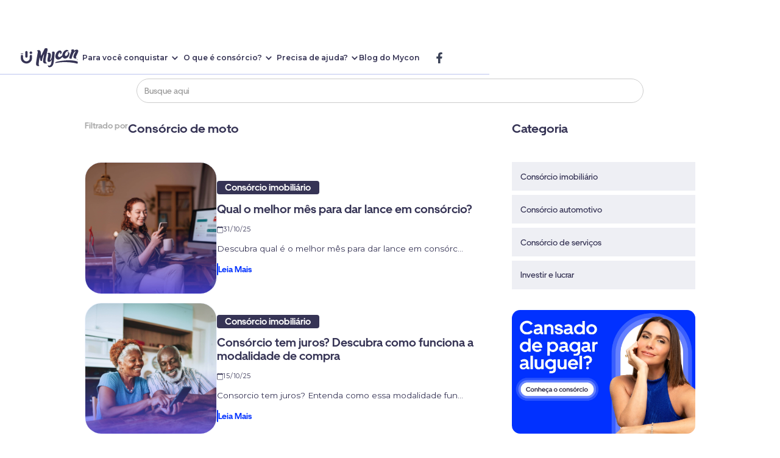

--- FILE ---
content_type: text/html
request_url: https://www.mycon.com.br/blog/categoria/consorcio-de-moto
body_size: 17279
content:
<!DOCTYPE html><!-- Last Published: Thu Jan 08 2026 15:04:13 GMT+0000 (Coordinated Universal Time) --><html data-wf-domain="www.mycon.com.br" data-wf-page="67a4af54dacce72a98d6b3b4" data-wf-site="6696f441015feaee29ecb20f" lang="pt-BR" data-wf-collection="67a4af53dacce72a98d6b396" data-wf-item-slug="consorcio-de-moto"><head><meta charset="utf-8"/><title>Mycon PROD</title><meta content="width=device-width, initial-scale=1" name="viewport"/><link href="https://cdn.prod.website-files.com/6696f441015feaee29ecb20f/css/mycon-dev.webflow.shared.72a75c6a3.min.css" rel="stylesheet" type="text/css" integrity="sha384-cqdcaj57DsxgQtRn6c1KfjY484FNNZ+PDk7bjkgRbWIF4edFFRcICLuFvkredKfJ" crossorigin="anonymous"/><link href="https://cdn.prod.website-files.com/6696f441015feaee29ecb20f/css/mycon-dev.webflow.67a4af54dacce72a98d6b3b4-ddb75114d.min.css" rel="stylesheet" type="text/css" integrity="sha384-ukq85if68E3E9ioR2B4o/XeNkpcOht/Y/pa93RAfB5mWZPyy7Lbu6+jGh1dM0sZ1" crossorigin="anonymous"/><link href="https://fonts.googleapis.com" rel="preconnect"/><link href="https://fonts.gstatic.com" rel="preconnect" crossorigin="anonymous"/><script src="https://ajax.googleapis.com/ajax/libs/webfont/1.6.26/webfont.js" type="text/javascript"></script><script type="text/javascript">WebFont.load({  google: {    families: ["Montserrat:100,100italic,200,200italic,300,300italic,400,400italic,500,500italic,600,600italic,700,700italic,800,800italic,900,900italic"]  }});</script><script type="text/javascript">!function(o,c){var n=c.documentElement,t=" w-mod-";n.className+=t+"js",("ontouchstart"in o||o.DocumentTouch&&c instanceof DocumentTouch)&&(n.className+=t+"touch")}(window,document);</script><link href="https://cdn.prod.website-files.com/6696f441015feaee29ecb20f/6696f71d015feaee29ef0041_favicon.svg" rel="shortcut icon" type="image/x-icon"/><link href="https://cdn.prod.website-files.com/6696f441015feaee29ecb20f/6696f79c9dc9039c12184b43_webclip.svg" rel="apple-touch-icon"/><link href="https://www.mycon.com.br/blog/categoria/consorcio-de-moto" rel="canonical"/><!-- Google Tag Manager -->
<script>(function(w,d,s,l,i){w[l]=w[l]||[];w[l].push({'gtm.start':
new Date().getTime(),event:'gtm.js'});var f=d.getElementsByTagName(s)[0],
j=d.createElement(s),dl=l!='dataLayer'?'&l='+l:'';j.async=true;j.src=
'https://www.googletagmanager.com/gtm.js?id='+i+dl;f.parentNode.insertBefore(j,f);
})(window,document,'script','dataLayer','GTM-5HC9NZRV');</script>
<!-- End Google Tag Manager -->

<!-- Correção Parâmetro URL Cupom -->
<script>
document.addEventListener("DOMContentLoaded", function () {
  const url = window.location.href;
  const brokenURL = url.split("?");
  
  if (brokenURL.length > 2) {
    // Junta o primeiro parâmetro com os demais usando "&" ao invés de um segundo "?"
    const fixedURL = brokenURL[0] + "?" + brokenURL[1] + "&" + brokenURL.slice(2).join("&");

    // Corrige a URL na barra do navegador, sem recarregar a página
    window.history.replaceState({}, "", fixedURL);
  }
});
</script>

<!-- Smooth Scrolling -->
<style>
html {
  scroll-behavior: linear;
  animation-duration: 0.2s;
  animation-timing-function: ease;
}
</style></head><body><div class="page-wrapper"><div class="global-styles w-embed"><style>

  @media only screen and (max-width: 1500px) and (min-width: 992px) {
    html {
      font-size: 1.058vw;
    }
  }

/* Make text look crisper and more legible in all browsers */
body {
  -webkit-font-smoothing: antialiased;
  -moz-osx-font-smoothing: grayscale;
  font-smoothing: antialiased;
  text-rendering: optimizeLegibility;
}

/* Focus state style for keyboard navigation for the focusable elements */
*[tabindex]:focus-visible,
  input[type="file"]:focus-visible {
   outline: 0.125rem solid #4d65ff;
   outline-offset: 0.125rem;
}

/* Set color style to inherit */
.inherit-color * {
    color: inherit;
}

/* Get rid of top margin on first element in any rich text element */
.w-richtext > :not(div):first-child, .w-richtext > div:first-child > :first-child {
  margin-top: 0 !important;
}

/* Get rid of bottom margin on last element in any rich text element */
.w-richtext>:last-child, .w-richtext ol li:last-child, .w-richtext ul li:last-child {
	margin-bottom: 0 !important;
}


/* Make sure containers never lose their center alignment */
.container-medium,.container-small, .container-large {
	margin-right: auto !important;
  margin-left: auto !important;
}

/* 
Make the following elements inherit typography styles from the parent and not have hardcoded values. 
Important: You will not be able to style for example "All Links" in Designer with this CSS applied.
Uncomment this CSS to use it in the project. Leave this message for future hand-off.
*/
/*
a,
.w-input,
.w-select,
.w-tab-link,
.w-nav-link,
.w-dropdown-btn,
.w-dropdown-toggle,
.w-dropdown-link {
  color: inherit;
  text-decoration: inherit;
  font-size: inherit;
}
*/

/* Apply "..." after 3 lines of text */
.text-style-3lines {
	display: -webkit-box;
	overflow: hidden;
	-webkit-line-clamp: 3;
	-webkit-box-orient: vertical;
}

/* Apply "..." after 2 lines of text */
.text-style-2lines {
	display: -webkit-box;
	overflow: hidden;
	-webkit-line-clamp: 2;
	-webkit-box-orient: vertical;
}

/* These classes are never overwritten */
.hide {
  display: none !important;
}

@media screen and (max-width: 991px) {
    .hide, .hide-tablet {
        display: none !important;
    }
}
  @media screen and (max-width: 767px) {
    .hide-mobile-landscape{
      display: none !important;
    }
}
  @media screen and (max-width: 479px) {
    .hide-mobile{
      display: none !important;
    }
}
 
.margin-0 {
  margin: 0rem !important;
}
  
.padding-0 {
  padding: 0rem !important;
}

.spacing-clean {
padding: 0rem !important;
margin: 0rem !important;
}

.margin-top {
  margin-right: 0rem !important;
  margin-bottom: 0rem !important;
  margin-left: 0rem !important;
}

.padding-top {
  padding-right: 0rem !important;
  padding-bottom: 0rem !important;
  padding-left: 0rem !important;
}
  
.margin-right {
  margin-top: 0rem !important;
  margin-bottom: 0rem !important;
  margin-left: 0rem !important;
}

.padding-right {
  padding-top: 0rem !important;
  padding-bottom: 0rem !important;
  padding-left: 0rem !important;
}

.margin-bottom {
  margin-top: 0rem !important;
  margin-right: 0rem !important;
  margin-left: 0rem !important;
}

.padding-bottom {
  padding-top: 0rem !important;
  padding-right: 0rem !important;
  padding-left: 0rem !important;
}

.margin-left {
  margin-top: 0rem !important;
  margin-right: 0rem !important;
  margin-bottom: 0rem !important;
}
  
.padding-left {
  padding-top: 0rem !important;
  padding-right: 0rem !important;
  padding-bottom: 0rem !important;
}
  
.margin-horizontal {
  margin-top: 0rem !important;
  margin-bottom: 0rem !important;
}

.padding-horizontal {
  padding-top: 0rem !important;
  padding-bottom: 0rem !important;
}

.margin-vertical {
  margin-right: 0rem !important;
  margin-left: 0rem !important;
}
  
.padding-vertical {
  padding-right: 0rem !important;
  padding-left: 0rem !important;
}

#adopt-reject-all-button {
	display:none !important;
}

</style></div><main class="main-wrapper"><div id="menu-principal" class="navbar"><div class="div-block-263"><div class="nav-container"><div class="nav-block"><div class="whitebgmenu"></div><a href="/" class="nav-logo w-inline-block"><img src="https://cdn.prod.website-files.com/6696f441015feaee29ecb20f/6696ffc181ef68458043f52d_logo%20mycon.svg" loading="eager" alt="Logo Mycon" class="nav-logo-img"/></a><div class="nav-menu"><div data-hover="true" data-delay="0" data-w-id="3daf22fa-c162-1191-f225-6d13b196893c" class="nav-dropdown w-dropdown"><div class="nav-dropdown-toggle w-dropdown-toggle"><div class="text-block">Para você conquistar</div><div class="nav-dropdown-toggle-icon w-icon-dropdown-toggle"></div></div><nav class="dropdown-list w-dropdown-list"><div class="dropdown-grid"><div class="dropdown-grid-block"><div id="w-node-_3daf22fa-c162-1191-f225-6d13b1968944-b1968936" class="dropdown-title"><div>Produtos</div></div><div class="dropdown-block"><a data-gtm-label="Menu:para-você-conquistar-submenu-produtos:Imóveis" data-gtm-page="Header" data-gtm-type="Link" data-gtm-section="Menu" href="/consorcio/imoveis" class="dropdown-link cta-analytics w-dropdown-link">Imóveis</a><a data-gtm-section="Menu" data-gtm-label="Menu:Para você conquistar-submenu:produtos:Investir em Imóveis" data-gtm-page="Header" data-gtm-type="Link" href="/consorcio/imoveis-para-investimento" class="dropdown-link cta-analytics w-dropdown-link">Investir em Imóveis</a><a data-gtm-label="Menu:Para você conquistar-submenu:produtos:Carro" data-gtm-page="Header" data-gtm-type="Link" data-gtm-section="Menu" href="/consorcio/carros" class="dropdown-link cta-analytics w-dropdown-link">Carro</a><a data-gtm-label="Menu:Para você conquistar-submenu:produtos:Motos" data-gtm-page="Header" data-gtm-type="Link" data-gtm-section="Menu" href="/consorcio/motos" class="dropdown-link cta-analytics w-dropdown-link">Motos</a><a data-gtm-label="Menu:Para você conquistar-submenu:produtos:Serviços" data-gtm-page="Header" data-gtm-type="Link" data-gtm-section="Menu" href="/consorcio/servicos" class="dropdown-link cta-analytics w-dropdown-link">Serviços</a><a data-gtm-label="Menu:Para você conquistar-submenu:produtos:Caminhões" data-gtm-page="Header" data-gtm-type="Link" data-gtm-section="Menu" href="/consorcio/caminhoes" class="dropdown-link cta-analytics w-dropdown-link">Caminhões</a></div></div><div id="w-node-_3daf22fa-c162-1191-f225-6d13b1968952-b1968936" class="dropdown-grid-block"><div id="w-node-_3daf22fa-c162-1191-f225-6d13b1968953-b1968936" class="dropdown-title"><div>Conheça também</div></div><div class="dropdown-block"><a data-gtm-label="Menu:para-você-conquistar-submenu-conheca-tambem:Construção e Reforma" data-gtm-page="Header" data-gtm-type="Link" data-gtm-section="Menu" href="/consorcio/construcao-e-reforma" class="dropdown-link cta-analytics w-dropdown-link">Construção e Reforma</a><a data-gtm-section="Menu" data-gtm-label="Menu:para-você-conquistar-submenu-conheca-tambem:Máquinas e Equipamentos" data-gtm-page="Header" data-gtm-type="Link" href="/consorcio/maquinas-e-equipamentos" class="dropdown-link cta-analytics w-dropdown-link">Máquinas e Equipamentos</a><a data-gtm-label="Menu:para-você-conquistar-submenu-conheca-tambem:Agro" data-gtm-page="Header" data-gtm-type="Link" data-gtm-section="Menu" href="/consorcio/agro" class="dropdown-link cta-analytics w-dropdown-link">Agro</a><a data-gtm-section="Menu" data-gtm-label="Menu:para-você-conquistar-submenu-conheca-tambem:Quitar Financiamento" data-gtm-page="Header" data-gtm-type="Link" href="/consorcio/quitar-financiamento" class="dropdown-link cta-analytics w-dropdown-link">Quitar Financiamento </a></div></div><div id="w-node-_3daf22fa-c162-1191-f225-6d13b196895f-b1968936" class="dropdown-grid-block"><div id="w-node-_3daf22fa-c162-1191-f225-6d13b1968960-b1968936" class="dropdown-title"><div>Serviços Mycon</div></div><div class="dropdown-block"><a data-gtm-label="Menu:para-você-conquistar-submenu:servicos-mycon:MyConquista" data-gtm-page="Header" data-gtm-type="Link" data-gtm-section="Menu" href="https://www.youtube.com/playlist?list=PLfFHu65zAul5JVjlGh2yn2n8ACJZG9e6f" target="_blank" class="dropdown-link cta-analytics w-dropdown-link">MyConquista</a><a data-gtm-section="Menu" data-gtm-label="Menu:para-você-conquistar-submenu:servicos-mycon:MyCoins" data-gtm-page="Header" data-gtm-type="Link" href="/mycoins" class="dropdown-link cta-analytics w-dropdown-link">MyCoins</a><a data-gtm-section="Menu" data-gtm-label="Menu:para-você-conquistar-submenu:servicos-mycon:MyCotas" data-gtm-page="Header" data-gtm-type="Link" href="https://mycotas.mycon.com.br/" target="_blank" class="dropdown-link cta-analytics w-dropdown-link">MyCotas</a></div></div><div id="w-node-_3daf22fa-c162-1191-f225-6d13b196896a-b1968936" class="dropdown-grid-block"><div id="w-node-_3daf22fa-c162-1191-f225-6d13b196896b-b1968936" class="dropdown-title"><div>Sobre nós</div></div><div id="w-node-_3daf22fa-c162-1191-f225-6d13b196896e-b1968936" class="dropdown-block"><a data-gtm-section="Menu" data-gtm-label="Menu:para-você-conquistar-submenu:sobre-nos:Quem Somos" data-gtm-page="Header" data-gtm-type="Link" href="/quem-somos" class="dropdown-link cta-analytics w-dropdown-link">Quem Somos</a><a data-gtm-label="Menu:para-você-conquistar-submenu:sobre-nos:Trabalhe no Mycon" data-gtm-page="Header" data-gtm-type="Link" data-gtm-section="Menu" href="https://mycon.gupy.io/" target="_blank" class="dropdown-link cta-analytics w-dropdown-link">Trabalhe no Mycon</a><a data-gtm-section="Menu" data-gtm-label="Menu:para-você-conquistar-submenu:sobre-nos:Segurança na Compra" data-gtm-page="Header" data-gtm-type="Link" href="https://www.mycon.com.br/quem-somos/#seguranca" class="dropdown-link cta-analytics w-dropdown-link">Segurança na Compra</a></div></div></div></nav></div><div data-hover="true" data-delay="0" data-w-id="3daf22fa-c162-1191-f225-6d13b1968977" class="nav-dropdown w-dropdown"><div class="nav-dropdown-toggle w-dropdown-toggle"><div class="text-block-356">O que é consórcio?</div><div class="nav-dropdown-toggle-icon w-icon-dropdown-toggle"></div></div><nav class="dropdown-list w-dropdown-list"><div class="dropdown-grid"><div class="dropdown-grid-block"><div id="w-node-_3daf22fa-c162-1191-f225-6d13b196897f-b1968936" class="dropdown-title"><div>Tudo o que precisa saber</div></div><div class="dropdown-block"><a data-gtm-label="Menu:o-que-e-consorcio-submenu-tudo-o-que-precisa-saber:Bê-á-bá do consórcio" data-gtm-page="Header" data-gtm-type="Link" data-gtm-section="Menu" href="/tudo-sobre-consorcio" class="dropdown-link cta-analytics w-dropdown-link">Bê-á-bá do consórcio</a><a data-gtm-section="Menu" data-gtm-label="Menu:o-que-e-consorcio-submenu-tudo-o-que-precisa-saber:O que comprar?" data-gtm-page="Header" data-gtm-type="Link" href="/o-que-comprar" class="dropdown-link cta-analytics w-dropdown-link">O que comprar?</a><a data-gtm-label="Menu:o-que-e-consorcio-submenu-tudo-o-que-precisa-saber:Como comprar?" data-gtm-page="Header" data-gtm-type="Link" data-gtm-section="Menu" href="/como-comprar" class="dropdown-link cta-analytics w-dropdown-link">Como comprar?</a></div></div></div></nav></div><div data-hover="true" data-delay="0" data-w-id="3daf22fa-c162-1191-f225-6d13b1968989" class="nav-dropdown w-dropdown"><div class="nav-dropdown-toggle w-dropdown-toggle"><div class="text-block-357">Precisa de ajuda?</div><div class="nav-dropdown-toggle-icon w-icon-dropdown-toggle"></div></div><nav class="dropdown-list w-dropdown-list"><div class="dropdown-grid"><div class="dropdown-grid-block"><div id="w-node-_3daf22fa-c162-1191-f225-6d13b1968991-b1968936" class="dropdown-title"><div>Fale Conosco</div></div><div class="dropdown-block"><a data-gtm-section="Menu" data-gtm-label="Menu:precisa-de-ajuda-submenu-fale-conosco:Dúvidas" data-gtm-page="Header" data-gtm-type="Link" href="/duvidas" class="dropdown-link cta-analytics w-dropdown-link">Dúvidas</a><a data-gtm-section="Menu" data-gtm-label="Menu:precisa-de-ajuda-submenu-fale-conosco:Precisa de ajuda?" data-gtm-page="Header" data-gtm-type="Link" href="/precisa-de-ajuda" class="dropdown-link cta-analytics w-dropdown-link">Precisa de ajuda?</a><a data-gtm-label="Menu:precisa-de-ajuda-submenu-fale-conosco:Ouvidoria?" data-gtm-page="Header" data-gtm-type="Link" data-gtm-section="Menu" href="/ouvidoria" class="dropdown-link cta-analytics w-dropdown-link">Ouvidoria</a></div></div></div></nav></div><a data-gtm-section="Menu" data-gtm-label="Menu:Blog do Mycon" data-gtm-page="Header" data-gtm-type="Link" href="https://www.mycon.com.br/blog" target="_blank" class="nav-link cta-analytics w-inline-block"><div class="text-block-358">Blog do Mycon</div></a><div class="buttons mobile"><div class="div-block-264"><a data-gtm-name="home" data-gtm-type="Btn" data-gtm-page="MenuMobile" data-gtm-element="Bot" data-gtm-section="MenuMobile" data-gtm-label="Falar com o Time de Especialistas" href="https://api.whatsapp.com/send/?phone=551147501551&amp;text=Oi, quero falar com um especialista em consórcio!&amp;type=phone_number&amp;app_absent=0" class="oimyconlink link-block-12 mid-section-button green cta-analytics menu-is-btn w-inline-block"><div data-w-id="31ec58a2-4575-4ec0-d2d9-81db43e61edb" class="div-block-250 mid-section-button green menu"><div class="div-block-265"><svg width="100%" height="100%" viewBox="0 0 16 16" fill="none" xmlns="http://www.w3.org/2000/svg" class="svg-13"><path d="M13.601 2.326A7.854 7.854 0 0 0 7.994 0C3.627 0 .068 3.558.064 7.926c0 1.399.366 2.76 1.057 3.965L0 16l4.204-1.102a7.933 7.933 0 0 0 3.79.965h.004c4.368 0 7.926-3.558 7.93-7.93A7.898 7.898 0 0 0 13.6 2.326zM7.994 14.521a6.573 6.573 0 0 1-3.356-.92l-.24-.144-2.494.654.666-2.433-.156-.251a6.56 6.56 0 0 1-1.007-3.505c0-3.626 2.957-6.584 6.591-6.584a6.56 6.56 0 0 1 4.66 1.931 6.557 6.557 0 0 1 1.928 4.66c-.004 3.639-2.961 6.592-6.592 6.592zm3.615-4.934c-.197-.099-1.17-.578-1.353-.646-.182-.065-.315-.099-.445.099-.133.197-.513.646-.627.775-.114.133-.232.148-.43.05-.197-.1-.836-.308-1.592-.985-.59-.525-.985-1.175-1.103-1.372-.114-.198-.011-.304.088-.403.087-.088.197-.232.296-.346.1-.114.133-.198.198-.33.065-.134.034-.248-.015-.347-.05-.099-.445-1.076-.612-1.47-.16-.389-.323-.335-.445-.34-.114-.007-.247-.007-.38-.007a.729.729 0 0 0-.529.247c-.182.198-.691.677-.691 1.654 0 .977.71 1.916.81 2.049.098.133 1.394 2.132 3.383 2.992.47.205.84.326 1.129.418.475.152.904.129 1.246.08.38-.058 1.171-.48 1.338-.943.164-.464.164-.86.114-.943-.049-.084-.182-.133-.38-.232z" fill="currentColor"></path></svg><div class="text-block-202 mid-section-button menu-button-text">Falar com o Time de Especialistas</div></div><svg width="100%" height="100%" viewBox="0 0 48 48" fill="none" xmlns="http://www.w3.org/2000/svg" class="svg-11 mid-section-button"><path d="M41.9999 24H5.99994" stroke="currentColor" stroke-width="4" stroke-linecap="round" stroke-linejoin="round" fill="transparent"></path><path d="M30 12L42 24L30 36" stroke="currentColor" stroke-width="4" stroke-linecap="round" stroke-linejoin="round" fill="transparent"></path></svg></div></a></div></div><div class="div-block-211 menu"><div class="about-score-card-content"><img src="https://cdn.prod.website-files.com/6696f441015feaee29ecb20f/66983447af9cb8d67a3dd62f_image%204.webp" loading="lazy" alt="logo reclame aqui
" class="about-score-card-img is-reclame novo"/><div class="about-score-card-text">8.7<span class="is-card-text-small">/10</span></div><div class="about-score-card-block"><img src="https://cdn.prod.website-files.com/6696f441015feaee29ecb20f/669834518c0f6865092a1406_estrelas.svg" loading="lazy" alt="ícone estrelas " class="about-score-card-stars"/><div class="text-size-tiny text-weight-medium is-opacity">Reclame aqui</div></div></div><div class="about-score-card-content ra1000"><img src="https://cdn.prod.website-files.com/6696f441015feaee29ecb20f/67b4e24853445ea88ba2096b_Group%20240787.webp" loading="lazy" alt="" class="about-score-card-img is-app ra1000 menu"/><div class="about-score-card-block"><div class="text-size-tiny text-weight-medium is-opacity">Atendimento</div></div></div></div><div class="nav-block-social-mobile"><a aria-label="Link Block" href="https://www.instagram.com/mycon.com.br/" target="_blank" class="nav-link-social w-inline-block"><div class="footer-instagram w-embed"><svg  aria-hidden="true" role="img" fill=currentColor viewBox="0 0 24 24" height="18" width="18" xmlns="http://www.w3.org/2000/svg"><path d="M12 0C8.74 0 8.333.015 7.053.072 5.775.132 4.905.333 4.14.63c-.789.306-1.459.717-2.126 1.384S.935 3.35.63 4.14C.333 4.905.131 5.775.072 7.053.012 8.333 0 8.74 0 12s.015 3.667.072 4.947c.06 1.277.261 2.148.558 2.913.306.788.717 1.459 1.384 2.126.667.666 1.336 1.079 2.126 1.384.766.296 1.636.499 2.913.558C8.333 23.988 8.74 24 12 24s3.667-.015 4.947-.072c1.277-.06 2.148-.262 2.913-.558.788-.306 1.459-.718 2.126-1.384.666-.667 1.079-1.335 1.384-2.126.296-.765.499-1.636.558-2.913.06-1.28.072-1.687.072-4.947s-.015-3.667-.072-4.947c-.06-1.277-.262-2.149-.558-2.913-.306-.789-.718-1.459-1.384-2.126C21.319 1.347 20.651.935 19.86.63c-.765-.297-1.636-.499-2.913-.558C15.667.012 15.26 0 12 0zm0 2.16c3.203 0 3.585.016 4.85.071 1.17.055 1.805.249 2.227.415.562.217.96.477 1.382.896.419.42.679.819.896 1.381.164.422.36 1.057.413 2.227.057 1.266.07 1.646.07 4.85s-.015 3.585-.074 4.85c-.061 1.17-.256 1.805-.421 2.227-.224.562-.479.96-.899 1.382-.419.419-.824.679-1.38.896-.42.164-1.065.36-2.235.413-1.274.057-1.649.07-4.859.07-3.211 0-3.586-.015-4.859-.074-1.171-.061-1.816-.256-2.236-.421-.569-.224-.96-.479-1.379-.899-.421-.419-.69-.824-.9-1.38-.165-.42-.359-1.065-.42-2.235-.045-1.26-.061-1.649-.061-4.844 0-3.196.016-3.586.061-4.861.061-1.17.255-1.814.42-2.234.21-.57.479-.96.9-1.381.419-.419.81-.689 1.379-.898.42-.166 1.051-.361 2.221-.421 1.275-.045 1.65-.06 4.859-.06l.045.03zm0 3.678c-3.405 0-6.162 2.76-6.162 6.162 0 3.405 2.76 6.162 6.162 6.162 3.405 0 6.162-2.76 6.162-6.162 0-3.405-2.76-6.162-6.162-6.162zM12 16c-2.21 0-4-1.79-4-4s1.79-4 4-4 4 1.79 4 4-1.79 4-4 4zm7.846-10.405c0 .795-.646 1.44-1.44 1.44-.795 0-1.44-.646-1.44-1.44 0-.794.646-1.439 1.44-1.439.793-.001 1.44.645 1.44 1.439z"/></svg></div></a><a aria-label="Link Block" href="https://www.facebook.com/mycon.com.br/" class="nav-link-social w-inline-block"><div class="footer-facebook w-embed"><svg stroke="currentColor" fill="currentColor" stroke-width="0" viewBox="0 0 320 512" height="18" width="18" xmlns="http://www.w3.org/2000/svg"><path d="M279.14 288l14.22-92.66h-88.91v-60.13c0-25.35 12.42-50.06 52.24-50.06h40.42V6.26S260.43 0 225.36 0c-73.22 0-121.08 44.38-121.08 124.72v70.62H22.89V288h81.39v224h100.17V288z"></path></svg></div></a><a aria-label="Link Block" href="https://x.com/myconsorcio" target="_blank" class="nav-link-social w-inline-block"><div class="footer-x w-embed"><svg aria-hidden="true" role="img" fill=currentColor height="18" width="18" xmlns="http://www.w3.org/2000/svg" viewBox="0 0 24 24"><g><path d="M18.244 2.25h3.308l-7.227 8.26 8.502 11.24H16.17l-5.214-6.817L4.99 21.75H1.68l7.73-8.835L1.254 2.25H8.08l4.713 6.231zm-1.161 17.52h1.833L7.084 4.126H5.117z"></path></g></svg></div></a><a aria-label="Link Block" href="https://www.youtube.com/c/myconsorcio" target="_blank" class="nav-link-social w-inline-block"><div class="nav-youtube w-embed"><svg aria-hidden="true" role="img" fill=currentColor height="18" width="18" xmlns="http://www.w3.org/2000/svg" viewBox="0 0 24 24"><path d="M23.499 6.203a3.008 3.008 0 00-2.089-2.089c-1.87-.501-9.4-.501-9.4-.501s-7.509-.01-9.399.501a3.008 3.008 0 00-2.088 2.09A31.258 31.26 0 000 12.01a31.258 31.26 0 00.523 5.785 3.008 3.008 0 002.088 2.089c1.869.502 9.4.502 9.4.502s7.508 0 9.399-.502a3.008 3.008 0 002.089-2.09 31.258 31.26 0 00.5-5.784 31.258 31.26 0 00-.5-5.808zm-13.891 9.4V8.407l6.266 3.604z"/></svg></div></a><a aria-label="Link Block" href="https://www.linkedin.com/company/myconsorcio/" target="_blank" class="nav-link-social w-inline-block"><div class="footer-linkedin w-embed"><svg aria-hidden="true" role="img" fill='currentColor' viewBox="0 0 24 24" height="18" width="18" xmlns="http://www.w3.org/2000/svg"><path d="M20.447 20.452h-3.554v-5.569c0-1.328-.027-3.037-1.852-3.037-1.853 0-2.136 1.445-2.136 2.939v5.667H9.351V9h3.414v1.561h.046c.477-.9 1.637-1.85 3.37-1.85 3.601 0 4.267 2.37 4.267 5.455v6.286zM5.337 7.433c-1.144 0-2.063-.926-2.063-2.065 0-1.138.92-2.063 2.063-2.063 1.14 0 2.064.925 2.064 2.063 0 1.139-.925 2.065-2.064 2.065zm1.782 13.019H3.555V9h3.564v11.452zM22.225 0H1.771C.792 0 0 .774 0 1.729v20.542C0 23.227.792 24 1.771 24h20.451C23.2 24 24 23.227 24 22.271V1.729C24 .774 23.2 0 22.222 0h.003z"/></svg></div></a></div></div></div><div class="nav-block-social"><a aria-label="Link Block" href="https://www.instagram.com/mycon.com.br/" target="_blank" class="nav-link-social w-inline-block"><div class="nav-instagram w-embed"><svg  aria-hidden="true" role="img" fill=currentColor viewBox="0 0 24 24" xmlns="http://www.w3.org/2000/svg"><path d="M12 0C8.74 0 8.333.015 7.053.072 5.775.132 4.905.333 4.14.63c-.789.306-1.459.717-2.126 1.384S.935 3.35.63 4.14C.333 4.905.131 5.775.072 7.053.012 8.333 0 8.74 0 12s.015 3.667.072 4.947c.06 1.277.261 2.148.558 2.913.306.788.717 1.459 1.384 2.126.667.666 1.336 1.079 2.126 1.384.766.296 1.636.499 2.913.558C8.333 23.988 8.74 24 12 24s3.667-.015 4.947-.072c1.277-.06 2.148-.262 2.913-.558.788-.306 1.459-.718 2.126-1.384.666-.667 1.079-1.335 1.384-2.126.296-.765.499-1.636.558-2.913.06-1.28.072-1.687.072-4.947s-.015-3.667-.072-4.947c-.06-1.277-.262-2.149-.558-2.913-.306-.789-.718-1.459-1.384-2.126C21.319 1.347 20.651.935 19.86.63c-.765-.297-1.636-.499-2.913-.558C15.667.012 15.26 0 12 0zm0 2.16c3.203 0 3.585.016 4.85.071 1.17.055 1.805.249 2.227.415.562.217.96.477 1.382.896.419.42.679.819.896 1.381.164.422.36 1.057.413 2.227.057 1.266.07 1.646.07 4.85s-.015 3.585-.074 4.85c-.061 1.17-.256 1.805-.421 2.227-.224.562-.479.96-.899 1.382-.419.419-.824.679-1.38.896-.42.164-1.065.36-2.235.413-1.274.057-1.649.07-4.859.07-3.211 0-3.586-.015-4.859-.074-1.171-.061-1.816-.256-2.236-.421-.569-.224-.96-.479-1.379-.899-.421-.419-.69-.824-.9-1.38-.165-.42-.359-1.065-.42-2.235-.045-1.26-.061-1.649-.061-4.844 0-3.196.016-3.586.061-4.861.061-1.17.255-1.814.42-2.234.21-.57.479-.96.9-1.381.419-.419.81-.689 1.379-.898.42-.166 1.051-.361 2.221-.421 1.275-.045 1.65-.06 4.859-.06l.045.03zm0 3.678c-3.405 0-6.162 2.76-6.162 6.162 0 3.405 2.76 6.162 6.162 6.162 3.405 0 6.162-2.76 6.162-6.162 0-3.405-2.76-6.162-6.162-6.162zM12 16c-2.21 0-4-1.79-4-4s1.79-4 4-4 4 1.79 4 4-1.79 4-4 4zm7.846-10.405c0 .795-.646 1.44-1.44 1.44-.795 0-1.44-.646-1.44-1.44 0-.794.646-1.439 1.44-1.439.793-.001 1.44.645 1.44 1.439z"/></svg></div></a><a aria-label="Link Block" href="https://www.facebook.com/mycon.com.br/" target="_blank" class="nav-link-social w-inline-block"><div class="nav-facebook w-embed"><svg stroke="currentColor" fill="currentColor" stroke-width="0" viewBox="0 0 320 512" height="18" width="18" xmlns="http://www.w3.org/2000/svg"><path d="M279.14 288l14.22-92.66h-88.91v-60.13c0-25.35 12.42-50.06 52.24-50.06h40.42V6.26S260.43 0 225.36 0c-73.22 0-121.08 44.38-121.08 124.72v70.62H22.89V288h81.39v224h100.17V288z"></path></svg></div></a><a aria-label="Link Block" href="https://www.youtube.com/c/myconsorcio" target="_blank" class="nav-link-social w-inline-block"><div class="nav-youtube w-embed"><svg aria-hidden="true" role="img" fill=currentColor xmlns="http://www.w3.org/2000/svg" viewBox="0 0 24 24"><path d="M23.499 6.203a3.008 3.008 0 00-2.089-2.089c-1.87-.501-9.4-.501-9.4-.501s-7.509-.01-9.399.501a3.008 3.008 0 00-2.088 2.09A31.258 31.26 0 000 12.01a31.258 31.26 0 00.523 5.785 3.008 3.008 0 002.088 2.089c1.869.502 9.4.502 9.4.502s7.508 0 9.399-.502a3.008 3.008 0 002.089-2.09 31.258 31.26 0 00.5-5.784 31.258 31.26 0 00-.5-5.808zm-13.891 9.4V8.407l6.266 3.604z"/></svg></div></a></div><a data-w-id="3daf22fa-c162-1191-f225-6d13b19689ac" href="#" class="button-menu-mobile w-inline-block"><svg width="100%" height="100%" viewBox="0 0 24 24" fill="none" xmlns="http://www.w3.org/2000/svg" class="close"><path d="M13.41,12l6.3-6.29a1,1,0,1,0-1.42-1.42L12,10.59,5.71,4.29A1,1,0,0,0,4.29,5.71L10.59,12l-6.3,6.29a1,1,0,0,0,0,1.42,1,1,0,0,0,1.42,0L12,13.41l6.29,6.3a1,1,0,0,0,1.42,0,1,1,0,0,0,0-1.42Z" fill="currentColor"></path></svg><svg width="100%" height="100%" viewBox="0 0 24 24" fill="none" xmlns="http://www.w3.org/2000/svg" class="svg-21"><path d="M3,8H21a1,1,0,0,0,0-2H3A1,1,0,0,0,3,8Zm18,8H3a1,1,0,0,0,0,2H21a1,1,0,0,0,0-2Zm0-5H3a1,1,0,0,0,0,2H21a1,1,0,0,0,0-2Z" fill="currentColor"></path></svg></a></div></div><div class="darkbgmenu"></div><div class="code-embed-10 w-embed"><style>
.dropdown-list.w-dropdown-list.w--open{
	display:flex !important;
  max-width:1400px!important;
}
</style></div></div><div class="div-block-394"><div class="div-block-396"><div id="back-button" class="div-block-395"><svg width="100%" height="100%" viewBox="0 0 16 16" fill="none" xmlns="http://www.w3.org/2000/svg" class="svg-25"><path fill-rule="evenodd" d="M12 8a.5.5 0 0 1-.5.5H5.707l2.147 2.146a.5.5 0 0 1-.708.708l-3-3a.5.5 0 0 1 0-.708l3-3a.5.5 0 1 1 .708.708L5.707 7.5H11.5a.5.5 0 0 1 .5.5z" fill="currentColor"></path></svg><div>Voltar</div></div></div></div><div class="search-bar with-back-button-before"><div class="padding-global pesquisa"><div class="container-blog"><div class="search-bar_wrapper"><form action="/search" class="search w-form"><input class="search-input w-input" maxlength="256" name="query" placeholder="Busque aqui" type="search" id="search" required=""/><input type="submit" class="search-button w-button" value="Pesquisar"/></form></div></div></div></div><div class="blog-posts"><div class="padding-global"><div class="container-blog"><div class="blog-posts_wrapper"><div class="div-block-366"><div class="div-block-367"><div class="div-block-393"><div class="text-block-285 publi results"> Filtrado por</div><div class="text-block-285 publi results2">Consórcio de moto</div></div><div class="w-dyn-list"><div id="blog-collection" role="list" class="w-dyn-items"><div data-created="2025-12-16" data-original="2025-10-31" role="listitem" class="collection-item-4 w-dyn-item"><div data-w-id="31f665d7-ea19-5fb2-2d39-c45c3f91fa39" class="div-block-369"><a href="/blog/post/melhor-mes-para-dar-lance-em-consorcio" class="link-block-23 w-inline-block"></a><div class="div-block-392"><div class="div-block-371"><img src="https://cdn.prod.website-files.com/66a0592bd420e442da478898/69037c8ad749557ea92f3ba0_capa-qual-e-o-melhor-mes-para-dar-lance-em-consorcio.jpg" loading="lazy" alt="Mulher analisando documentos e planilhas no computador para planejar o valor do lance em consórcio." sizes="100vw" srcset="https://cdn.prod.website-files.com/66a0592bd420e442da478898/69037c8ad749557ea92f3ba0_capa-qual-e-o-melhor-mes-para-dar-lance-em-consorcio-p-500.jpg 500w, https://cdn.prod.website-files.com/66a0592bd420e442da478898/69037c8ad749557ea92f3ba0_capa-qual-e-o-melhor-mes-para-dar-lance-em-consorcio-p-800.jpg 800w, https://cdn.prod.website-files.com/66a0592bd420e442da478898/69037c8ad749557ea92f3ba0_capa-qual-e-o-melhor-mes-para-dar-lance-em-consorcio-p-1080.jpg 1080w, https://cdn.prod.website-files.com/66a0592bd420e442da478898/69037c8ad749557ea92f3ba0_capa-qual-e-o-melhor-mes-para-dar-lance-em-consorcio.jpg 2000w" class="image-154"/></div><div class="div-block-370"><div class="w-dyn-list"><div role="list" class="w-dyn-items"><div role="listitem" class="w-dyn-item"><div class="text-block-282">Consórcio imobiliário</div></div></div></div><div class="text-block-283">Qual o melhor mês para dar lance em consórcio?</div><div class="div-block-372 especifico"><svg width="100%" height="100%" viewBox="0 0 16 16" fill="none" xmlns="http://www.w3.org/2000/svg" class="svg-23"><path d="M3.5 0a.5.5 0 0 1 .5.5V1h8V.5a.5.5 0 0 1 1 0V1h1a2 2 0 0 1 2 2v11a2 2 0 0 1-2 2H2a2 2 0 0 1-2-2V3a2 2 0 0 1 2-2h1V.5a.5.5 0 0 1 .5-.5zM1 4v10a1 1 0 0 0 1 1h12a1 1 0 0 0 1-1V4H1z" fill="currentColor"></path></svg><div class="text-block-298">31/10/25</div></div><div class="text-block-300">Descubra qual é o melhor mês para dar lance em consórcio, veja dicas de planejamento e estratégias para aumentar suas chances de contemplação.</div><div class="div-block-373"><div class="div-block-374"></div><div class="text-block-284">Leia Mais</div></div></div></div></div></div><div data-created="2025-10-30" data-original="2025-10-15" role="listitem" class="collection-item-4 w-dyn-item"><div data-w-id="31f665d7-ea19-5fb2-2d39-c45c3f91fa39" class="div-block-369"><a href="/blog/post/consorcio-tem-juros" class="link-block-23 w-inline-block"></a><div class="div-block-392"><div class="div-block-371"><img src="https://cdn.prod.website-files.com/66a0592bd420e442da478898/68efdc136e5b56513fe7adae_capa-consorcio-tem-juros.jpg" loading="lazy" alt="Casal sorrindo enquanto aprende pelo celular se consorcio tem juros" sizes="100vw" srcset="https://cdn.prod.website-files.com/66a0592bd420e442da478898/68efdc136e5b56513fe7adae_capa-consorcio-tem-juros-p-500.jpg 500w, https://cdn.prod.website-files.com/66a0592bd420e442da478898/68efdc136e5b56513fe7adae_capa-consorcio-tem-juros-p-800.jpg 800w, https://cdn.prod.website-files.com/66a0592bd420e442da478898/68efdc136e5b56513fe7adae_capa-consorcio-tem-juros-p-1080.jpg 1080w, https://cdn.prod.website-files.com/66a0592bd420e442da478898/68efdc136e5b56513fe7adae_capa-consorcio-tem-juros.jpg 2000w" class="image-154"/></div><div class="div-block-370"><div class="w-dyn-list"><div role="list" class="w-dyn-items"><div role="listitem" class="w-dyn-item"><div class="text-block-282">Consórcio imobiliário</div></div></div></div><div class="text-block-283">Consórcio tem juros? Descubra como funciona a modalidade de compra</div><div class="div-block-372 especifico"><svg width="100%" height="100%" viewBox="0 0 16 16" fill="none" xmlns="http://www.w3.org/2000/svg" class="svg-23"><path d="M3.5 0a.5.5 0 0 1 .5.5V1h8V.5a.5.5 0 0 1 1 0V1h1a2 2 0 0 1 2 2v11a2 2 0 0 1-2 2H2a2 2 0 0 1-2-2V3a2 2 0 0 1 2-2h1V.5a.5.5 0 0 1 .5-.5zM1 4v10a1 1 0 0 0 1 1h12a1 1 0 0 0 1-1V4H1z" fill="currentColor"></path></svg><div class="text-block-298">15/10/25</div></div><div class="text-block-300">Consorcio tem juros? Entenda como essa modalidade funciona, quais taxas são cobradas e por que pode ser uma alternativa econômica ao financiamento.</div><div class="div-block-373"><div class="div-block-374"></div><div class="text-block-284">Leia Mais</div></div></div></div></div></div><div data-created="2025-10-30" data-original="2025-10-06" role="listitem" class="collection-item-4 w-dyn-item"><div data-w-id="31f665d7-ea19-5fb2-2d39-c45c3f91fa39" class="div-block-369"><a href="/blog/post/o-que-e-lance-embutido-no-consorcio" class="link-block-23 w-inline-block"></a><div class="div-block-392"><div class="div-block-371"><img src="https://cdn.prod.website-files.com/66a0592bd420e442da478898/68e67887939871b08aa05771_capa-o-que-%C3%A9-lance-embutido-no-cons%C3%B3rcio.jpg" loading="lazy" alt="Capa do artigo sobre o que é lance embutido no consórcio, explicando como funciona e suas vantagens" sizes="100vw" srcset="https://cdn.prod.website-files.com/66a0592bd420e442da478898/68e67887939871b08aa05771_capa-o-que-%C3%A9-lance-embutido-no-cons%C3%B3rcio-p-500.jpg 500w, https://cdn.prod.website-files.com/66a0592bd420e442da478898/68e67887939871b08aa05771_capa-o-que-%C3%A9-lance-embutido-no-cons%C3%B3rcio.jpg 1024w" class="image-154"/></div><div class="div-block-370"><div class="w-dyn-list"><div role="list" class="w-dyn-items"><div role="listitem" class="w-dyn-item"><div class="text-block-282">Consórcio imobiliário</div></div></div></div><div class="text-block-283">O que é lance embutido no consórcio?</div><div class="div-block-372 especifico"><svg width="100%" height="100%" viewBox="0 0 16 16" fill="none" xmlns="http://www.w3.org/2000/svg" class="svg-23"><path d="M3.5 0a.5.5 0 0 1 .5.5V1h8V.5a.5.5 0 0 1 1 0V1h1a2 2 0 0 1 2 2v11a2 2 0 0 1-2 2H2a2 2 0 0 1-2-2V3a2 2 0 0 1 2-2h1V.5a.5.5 0 0 1 .5-.5zM1 4v10a1 1 0 0 0 1 1h12a1 1 0 0 0 1-1V4H1z" fill="currentColor"></path></svg><div class="text-block-298">6/10/25</div></div><div class="text-block-300">Entenda o que é lance embutido no consórcio, como funciona, vantagens e desvantagens — descubra se vale a pena usar essa estratégia.</div><div class="div-block-373"><div class="div-block-374"></div><div class="text-block-284">Leia Mais</div></div></div></div></div></div><div data-created="2025-10-30" data-original="2025-02-26" role="listitem" class="collection-item-4 w-dyn-item"><div data-w-id="31f665d7-ea19-5fb2-2d39-c45c3f91fa39" class="div-block-369"><a href="/blog/post/cancelamento-de-financiamento-de-veiculo" class="link-block-23 w-inline-block"></a><div class="div-block-392"><div class="div-block-371"><img src="https://cdn.prod.website-files.com/66a0592bd420e442da478898/689215ac796c0366e3938d56_Capa-Cancelamento-de-financiamento-de-vei%CC%81culo-Como-funciona-na-pra%CC%81tica%20(1).webp" loading="lazy" alt="Capa-Cancelamento-de-financiamento-de-veículo-Como-funciona-na-prática|" sizes="100vw" srcset="https://cdn.prod.website-files.com/66a0592bd420e442da478898/689215ac796c0366e3938d56_Capa-Cancelamento-de-financiamento-de-vei%CC%81culo-Como-funciona-na-pra%CC%81tica%20(1)-p-500.webp 500w, https://cdn.prod.website-files.com/66a0592bd420e442da478898/689215ac796c0366e3938d56_Capa-Cancelamento-de-financiamento-de-vei%CC%81culo-Como-funciona-na-pra%CC%81tica%20(1)-p-800.webp 800w, https://cdn.prod.website-files.com/66a0592bd420e442da478898/689215ac796c0366e3938d56_Capa-Cancelamento-de-financiamento-de-vei%CC%81culo-Como-funciona-na-pra%CC%81tica%20(1)-p-1080.webp 1080w, https://cdn.prod.website-files.com/66a0592bd420e442da478898/689215ac796c0366e3938d56_Capa-Cancelamento-de-financiamento-de-vei%CC%81culo-Como-funciona-na-pra%CC%81tica%20(1).webp 2001w" class="image-154"/></div><div class="div-block-370"><div class="w-dyn-list"><div role="list" class="w-dyn-items"><div role="listitem" class="w-dyn-item"><div class="text-block-282">Consórcio automotivo</div></div></div></div><div class="text-block-283">Cancelamento de financiamento de veículo: Como funciona na prática?</div><div class="div-block-372 especifico"><svg width="100%" height="100%" viewBox="0 0 16 16" fill="none" xmlns="http://www.w3.org/2000/svg" class="svg-23"><path d="M3.5 0a.5.5 0 0 1 .5.5V1h8V.5a.5.5 0 0 1 1 0V1h1a2 2 0 0 1 2 2v11a2 2 0 0 1-2 2H2a2 2 0 0 1-2-2V3a2 2 0 0 1 2-2h1V.5a.5.5 0 0 1 .5-.5zM1 4v10a1 1 0 0 0 1 1h12a1 1 0 0 0 1-1V4H1z" fill="currentColor"></path></svg><div class="text-block-298">26/2/25</div></div><div class="text-block-300">Entrar em um financiamento é uma decisão que envolve muito planejamento e responsabilidade. Pesquisar sobre o tema e entender profundamente sobre essa modalidade de compra é fundamental, mas, durante o processo, é normal surgirem dúvidas. Uma das mais comuns é sobre como funciona o cancelamento de financiamento de veículo.</div><div class="div-block-373"><div class="div-block-374"></div><div class="text-block-284">Leia Mais</div></div></div></div></div></div><div data-created="2025-10-30" data-original="2025-02-18" role="listitem" class="collection-item-4 w-dyn-item"><div data-w-id="31f665d7-ea19-5fb2-2d39-c45c3f91fa39" class="div-block-369"><a href="/blog/post/como-funciona-a-carta-de-credito-para-veiculos" class="link-block-23 w-inline-block"></a><div class="div-block-392"><div class="div-block-371"><img src="https://cdn.prod.website-files.com/66a0592bd420e442da478898/6810b687cba072bb51837f16_Capa-como-funciona-a-carta-de-credito-para-veiculos.jpeg" loading="lazy" alt="Capa-como-funciona-a-carta-de-credito-para-veiculos|Conteúdo-como-funciona-a-carta-de-credito-para-veiculos" class="image-154"/></div><div class="div-block-370"><div class="w-dyn-list"><div role="list" class="w-dyn-items"><div role="listitem" class="w-dyn-item"><div class="text-block-282">Consórcio de carros</div></div></div></div><div class="text-block-283">Como funciona a carta de crédito para veículos?</div><div class="div-block-372 especifico"><svg width="100%" height="100%" viewBox="0 0 16 16" fill="none" xmlns="http://www.w3.org/2000/svg" class="svg-23"><path d="M3.5 0a.5.5 0 0 1 .5.5V1h8V.5a.5.5 0 0 1 1 0V1h1a2 2 0 0 1 2 2v11a2 2 0 0 1-2 2H2a2 2 0 0 1-2-2V3a2 2 0 0 1 2-2h1V.5a.5.5 0 0 1 .5-.5zM1 4v10a1 1 0 0 0 1 1h12a1 1 0 0 0 1-1V4H1z" fill="currentColor"></path></svg><div class="text-block-298">18/2/25</div></div><div class="text-block-300">Seja para não depender mais do transporte público para trabalhar, passear, viajar ou, até mesmo, conseguir uma renda extra, comprar um carro é um dos maiores desejos de milhões de brasileiros. Mas sabemos que o automóvel é um bem de alto valor e adquiri-lo à vista é um grande desafio. Por isso, entender como funciona a carta de crédito para veículo é uma boa solução. </div><div class="div-block-373"><div class="div-block-374"></div><div class="text-block-284">Leia Mais</div></div></div></div></div></div><div data-created="2025-10-30" data-original="2024-10-07" role="listitem" class="collection-item-4 w-dyn-item"><div data-w-id="31f665d7-ea19-5fb2-2d39-c45c3f91fa39" class="div-block-369"><a href="/blog/post/como-funciona-o-financiamento-de-carro" class="link-block-23 w-inline-block"></a><div class="div-block-392"><div class="div-block-371"><img src="https://cdn.prod.website-files.com/66a0592bd420e442da478898/6810b683dbea517208bc39df_Capa-Entenda-como-funciona-o-financiamento-de-um-carro.jpeg" loading="lazy" alt="Capa-Entenda-como-funciona-o-financiamento-de um-carro|Conteúdo-Entenda-como-funciona-o-financiamento-de um-carro" class="image-154"/></div><div class="div-block-370"><div class="w-dyn-list"><div role="list" class="w-dyn-items"><div role="listitem" class="w-dyn-item"><div class="text-block-282">Consórcio automotivo</div></div></div></div><div class="text-block-283">Entenda como funciona o financiamento de carro</div><div class="div-block-372 especifico"><svg width="100%" height="100%" viewBox="0 0 16 16" fill="none" xmlns="http://www.w3.org/2000/svg" class="svg-23"><path d="M3.5 0a.5.5 0 0 1 .5.5V1h8V.5a.5.5 0 0 1 1 0V1h1a2 2 0 0 1 2 2v11a2 2 0 0 1-2 2H2a2 2 0 0 1-2-2V3a2 2 0 0 1 2-2h1V.5a.5.5 0 0 1 .5-.5zM1 4v10a1 1 0 0 0 1 1h12a1 1 0 0 0 1-1V4H1z" fill="currentColor"></path></svg><div class="text-block-298">7/10/24</div></div><div class="text-block-300">Muitas pessoas que decidem adquirir um carro recorrem ao financiamento. O motivo dessa escolha é, na maioria das vezes, o fato de não possuírem o dinheiro necessário para a compra à vista. Dessa forma, o banco parece ser a única opção para pedir esse dinheiro “emprestado”. Mas você sabe realmente como funciona o financiamento de carro? Será que essa é a única solução?</div><div class="div-block-373"><div class="div-block-374"></div><div class="text-block-284">Leia Mais</div></div></div></div></div></div><div data-created="2025-09-16" data-original="2024-04-25" role="listitem" class="collection-item-4 w-dyn-item"><div data-w-id="31f665d7-ea19-5fb2-2d39-c45c3f91fa39" class="div-block-369"><a href="/blog/post/melhores-motos-custo-beneficio" class="link-block-23 w-inline-block"></a><div class="div-block-392"><div class="div-block-371"><img src="https://cdn.prod.website-files.com/66a0592bd420e442da478898/6810b6789c4db20e9ab52268_Quais-sao-as-melhores-motos-custo-beneficio-capa.png" loading="lazy" alt="Quais-são-as-melhores-motos-custo-benefício-capa|Quais-são-as-melhores-motos-custo-benefício-conteudo" class="image-154"/></div><div class="div-block-370"><div class="w-dyn-list"><div role="list" class="w-dyn-items"><div role="listitem" class="w-dyn-item"><div class="text-block-282">Consórcio automotivo</div></div></div></div><div class="text-block-283">Quais são as melhores motos custo benefício?</div><div class="div-block-372 especifico"><svg width="100%" height="100%" viewBox="0 0 16 16" fill="none" xmlns="http://www.w3.org/2000/svg" class="svg-23"><path d="M3.5 0a.5.5 0 0 1 .5.5V1h8V.5a.5.5 0 0 1 1 0V1h1a2 2 0 0 1 2 2v11a2 2 0 0 1-2 2H2a2 2 0 0 1-2-2V3a2 2 0 0 1 2-2h1V.5a.5.5 0 0 1 .5-.5zM1 4v10a1 1 0 0 0 1 1h12a1 1 0 0 0 1-1V4H1z" fill="currentColor"></path></svg><div class="text-block-298">25/4/24</div></div><div class="text-block-300">Os amantes das motos tem inúmeras razões para isso! Driblar o trânsito, economizar tempo e combustível, são alguns motivos para essa preferência. E, falando em economia, sabe quais as melhores motos custo benefício? Vamos trazer essa hoje resposta para você, para isso, continue a leitura!</div><div class="div-block-373"><div class="div-block-374"></div><div class="text-block-284">Leia Mais</div></div></div></div></div></div><div data-created="2025-07-20" data-original="2023-08-11" role="listitem" class="collection-item-4 w-dyn-item"><div data-w-id="31f665d7-ea19-5fb2-2d39-c45c3f91fa39" class="div-block-369"><a href="/blog/post/melhor-consorcio-de-moto" class="link-block-23 w-inline-block"></a><div class="div-block-392"><div class="div-block-371"><img src="https://cdn.prod.website-files.com/66a0592bd420e442da478898/6810b670b915c4f5001672b3_Qual-o-melhor-consorcio-de-moto-do-Brasil-blog-do-mycon.jpeg" loading="lazy" alt="Qual-o-melhor-consorcio-de-moto-do-Brasil-blog-do-mycon|" class="image-154"/></div><div class="div-block-370"><div class="w-dyn-list"><div role="list" class="w-dyn-items"><div role="listitem" class="w-dyn-item"><div class="text-block-282">Consórcio automotivo</div></div></div></div><div class="text-block-283">Qual o melhor consórcio de moto do Brasil?</div><div class="div-block-372 especifico"><svg width="100%" height="100%" viewBox="0 0 16 16" fill="none" xmlns="http://www.w3.org/2000/svg" class="svg-23"><path d="M3.5 0a.5.5 0 0 1 .5.5V1h8V.5a.5.5 0 0 1 1 0V1h1a2 2 0 0 1 2 2v11a2 2 0 0 1-2 2H2a2 2 0 0 1-2-2V3a2 2 0 0 1 2-2h1V.5a.5.5 0 0 1 .5-.5zM1 4v10a1 1 0 0 0 1 1h12a1 1 0 0 0 1-1V4H1z" fill="currentColor"></path></svg><div class="text-block-298">11/8/23</div></div><div class="text-block-300">Para quem deseja se locomover de forma mais ágil e prática, não há dúvidas de que comprar uma motocicleta é uma alternativa muito interessante. Principalmente nas grandes cidades, as pessoas perdem muito tempo com engarrafamentos, o que provoca muita irritação e estresse. Somente esse aspecto já mostra que vale a pena investir no melhor consórcio de moto.</div><div class="div-block-373"><div class="div-block-374"></div><div class="text-block-284">Leia Mais</div></div></div></div></div></div><div data-created="2025-10-30" data-original="2023-04-10" role="listitem" class="collection-item-4 w-dyn-item"><div data-w-id="31f665d7-ea19-5fb2-2d39-c45c3f91fa39" class="div-block-369"><a href="/blog/post/fazer-um-consorcio" class="link-block-23 w-inline-block"></a><div class="div-block-392"><div class="div-block-371"><img src="https://cdn.prod.website-files.com/66a0592bd420e442da478898/6810b52c48686454ff0099c2_6-passos-para-fazer-um-consorcio-de-moto-tudo-o-que-voce-precisa-saber.jpeg" loading="lazy" alt="6-passos-para-fazer-um-consorcio-de moto-tudo-o-que-você-precisa-saber" class="image-154"/></div><div class="div-block-370"><div class="w-dyn-list"><div role="list" class="w-dyn-items"><div role="listitem" class="w-dyn-item"><div class="text-block-282">Consórcio automotivo</div></div></div></div><div class="text-block-283">6 passos para fazer um consórcio de moto: Tudo o que você precisa saber</div><div class="div-block-372 especifico"><svg width="100%" height="100%" viewBox="0 0 16 16" fill="none" xmlns="http://www.w3.org/2000/svg" class="svg-23"><path d="M3.5 0a.5.5 0 0 1 .5.5V1h8V.5a.5.5 0 0 1 1 0V1h1a2 2 0 0 1 2 2v11a2 2 0 0 1-2 2H2a2 2 0 0 1-2-2V3a2 2 0 0 1 2-2h1V.5a.5.5 0 0 1 .5-.5zM1 4v10a1 1 0 0 0 1 1h12a1 1 0 0 0 1-1V4H1z" fill="currentColor"></path></svg><div class="text-block-298">10/4/23</div></div><div class="text-block-300">O consórcio de moto é uma modalidade de compra que facilita a conquista do sonho de muitas pessoas. Confira como fazer um consórcio de moto!</div><div class="div-block-373"><div class="div-block-374"></div><div class="text-block-284">Leia Mais</div></div></div></div></div></div></div><div role="navigation" aria-label="List" class="w-pagination-wrapper pagination"></div></div></div><div class="div-block-368"><div class="text-block-285">Categoria</div><div class="div-block-375"><div class="w-dyn-list"><div role="list" class="w-dyn-items"><div role="listitem" class="w-dyn-item"><a href="/blog/categoria/consorcio-imobiliario" class="text-block-286">Consórcio imobiliário</a></div><div role="listitem" class="w-dyn-item"><a href="/blog/categoria/consorcio-automotivo" class="text-block-286">Consórcio automotivo</a></div><div role="listitem" class="w-dyn-item"><a href="/blog/categoria/consorcio-de-servicos" class="text-block-286">Consórcio de serviços</a></div><div role="listitem" class="w-dyn-item"><a href="/blog/categoria/investir-e-lucrar" class="text-block-286">Investir e lucrar</a></div></div></div></div><a href="/" class="div-block-376 w-inline-block"></a><div class="text-block-285">Destaque</div><div class="div-block-380"><div class="w-dyn-list"><div role="list" class="collection-list-3 w-dyn-items"><div role="listitem" class="w-dyn-item"><a data-w-id="b0119072-0506-42d1-2563-c5e915b790f6" href="/blog/post/consorcio-para-investimento" class="div-block-377 w-inline-block"><div class="div-block-378"><img src="https://cdn.prod.website-files.com/66a0592bd420e442da478898/6810b68bb539264c1de87a9d_Capa-Consorcio-para-investimento-X-formas-de-gerar-rentabilidade-com-a-modalidade-de-compra.jpeg" loading="lazy" alt="" class="image-156"/></div><div class="div-block-379"><div class="text-block-287">Consórcio para investimento: 6 formas de gerar rentabilidade com a modalidade de compra</div><div class="div-block-372 _2"><svg width="100%" height="100%" viewBox="0 0 16 16" fill="none" xmlns="http://www.w3.org/2000/svg" class="svg-23"><path d="M3.5 0a.5.5 0 0 1 .5.5V1h8V.5a.5.5 0 0 1 1 0V1h1a2 2 0 0 1 2 2v11a2 2 0 0 1-2 2H2a2 2 0 0 1-2-2V3a2 2 0 0 1 2-2h1V.5a.5.5 0 0 1 .5-.5zM1 4v10a1 1 0 0 0 1 1h12a1 1 0 0 0 1-1V4H1z" fill="currentColor"></path></svg><div class="text-block-299">30/10/25</div></div></div></a></div><div role="listitem" class="w-dyn-item"><a data-w-id="b0119072-0506-42d1-2563-c5e915b790f6" href="/blog/post/o-que-e-consorcio" class="div-block-377 w-inline-block"><div class="div-block-378"><img src="https://cdn.prod.website-files.com/66a0592bd420e442da478898/6810b688609224108707f476_Capa-O-que-e-consorcio.jpeg" loading="lazy" alt="" class="image-156"/></div><div class="div-block-379"><div class="text-block-287">O que é consórcio? Aprenda como funciona a modalidade de compra</div><div class="div-block-372 _2"><svg width="100%" height="100%" viewBox="0 0 16 16" fill="none" xmlns="http://www.w3.org/2000/svg" class="svg-23"><path d="M3.5 0a.5.5 0 0 1 .5.5V1h8V.5a.5.5 0 0 1 1 0V1h1a2 2 0 0 1 2 2v11a2 2 0 0 1-2 2H2a2 2 0 0 1-2-2V3a2 2 0 0 1 2-2h1V.5a.5.5 0 0 1 .5-.5zM1 4v10a1 1 0 0 0 1 1h12a1 1 0 0 0 1-1V4H1z" fill="currentColor"></path></svg><div class="text-block-299">30/10/25</div></div></div></a></div><div role="listitem" class="w-dyn-item"><a data-w-id="b0119072-0506-42d1-2563-c5e915b790f6" href="/blog/post/o-que-e-taxa-de-administracao" class="div-block-377 w-inline-block"><div class="div-block-378"><img src="https://cdn.prod.website-files.com/66a0592bd420e442da478898/6810b6859f6f5af7f25e0a38_Capa-O-que-e-taxa-de-administracao-de-consorcio.jpeg" loading="lazy" alt="" class="image-156"/></div><div class="div-block-379"><div class="text-block-287">O que é taxa de administração de consórcio?</div><div class="div-block-372 _2"><svg width="100%" height="100%" viewBox="0 0 16 16" fill="none" xmlns="http://www.w3.org/2000/svg" class="svg-23"><path d="M3.5 0a.5.5 0 0 1 .5.5V1h8V.5a.5.5 0 0 1 1 0V1h1a2 2 0 0 1 2 2v11a2 2 0 0 1-2 2H2a2 2 0 0 1-2-2V3a2 2 0 0 1 2-2h1V.5a.5.5 0 0 1 .5-.5zM1 4v10a1 1 0 0 0 1 1h12a1 1 0 0 0 1-1V4H1z" fill="currentColor"></path></svg><div class="text-block-299">6/1/26</div></div></div></a></div></div></div></div></div></div><a href="/" class="div-block-365 w-inline-block"></a></div></div></div></div><div class="footer"><div class="padding-global"><div class="container-large"><div class="footer-grid"><div id="w-node-_0d3ae33f-e119-9dad-615b-e32a8bbddb7f-8bbddb7b" class="footer-block-logo"><img src="https://cdn.prod.website-files.com/6696f441015feaee29ecb20f/66998b1173959a1b68c7045b_logo-footer.svg" loading="lazy" alt="logo mycon" class="footer-logo ajsute"/><div class="footer-img"><img src="https://cdn.prod.website-files.com/6696f441015feaee29ecb20f/6699aaeaf7cb66965df7b460_img-footer.webp" loading="lazy" alt="menina do time de especialistas" class="image-cover"/></div></div><div class="footer-block is-02"><div class="text-size-medium text-weight-bold text-color-blue">Fale com um especialista</div><div class="text-size-small">São Paulo <a href="tel:(11)48585280"><strong>(11) 4858 5280</strong></a><br/>Outras regiões <a href="tel:08007220058"><strong>0800 722 0058</strong></a><br/></div><div class="footer-block-whats"><a class="button is-small is-whats cta-analytics w-button" data-gtm-label="Falar com o Time de Especialistas" data-gtm-type="Btn" href="https://api.whatsapp.com/send/?phone=5511940761248&amp;text&amp;type=phone_number&amp;app_absent=0" data-gtm-element="Whatsapp" target="_blank" data-gtm-section="Footer" id="falar-especialistas-footer" data-gtm-name="mycrm" data-gtm-page="PageFooter">WhatsApp (11) 94076-1248</a></div><div class="footer-block-social-wrapper"><div class="text-size-small">Siga o Mycon:</div><div class="footer-block-social"><a aria-label="Link Block" href="https://www.instagram.com/mycon.com.br/" target="_blank" class="nav-link-social w-inline-block"><div class="footer-instagram w-embed"><svg  aria-hidden="true" role="img" fill=currentColor viewBox="0 0 24 24" height="18" width="18" xmlns="http://www.w3.org/2000/svg"><path d="M12 0C8.74 0 8.333.015 7.053.072 5.775.132 4.905.333 4.14.63c-.789.306-1.459.717-2.126 1.384S.935 3.35.63 4.14C.333 4.905.131 5.775.072 7.053.012 8.333 0 8.74 0 12s.015 3.667.072 4.947c.06 1.277.261 2.148.558 2.913.306.788.717 1.459 1.384 2.126.667.666 1.336 1.079 2.126 1.384.766.296 1.636.499 2.913.558C8.333 23.988 8.74 24 12 24s3.667-.015 4.947-.072c1.277-.06 2.148-.262 2.913-.558.788-.306 1.459-.718 2.126-1.384.666-.667 1.079-1.335 1.384-2.126.296-.765.499-1.636.558-2.913.06-1.28.072-1.687.072-4.947s-.015-3.667-.072-4.947c-.06-1.277-.262-2.149-.558-2.913-.306-.789-.718-1.459-1.384-2.126C21.319 1.347 20.651.935 19.86.63c-.765-.297-1.636-.499-2.913-.558C15.667.012 15.26 0 12 0zm0 2.16c3.203 0 3.585.016 4.85.071 1.17.055 1.805.249 2.227.415.562.217.96.477 1.382.896.419.42.679.819.896 1.381.164.422.36 1.057.413 2.227.057 1.266.07 1.646.07 4.85s-.015 3.585-.074 4.85c-.061 1.17-.256 1.805-.421 2.227-.224.562-.479.96-.899 1.382-.419.419-.824.679-1.38.896-.42.164-1.065.36-2.235.413-1.274.057-1.649.07-4.859.07-3.211 0-3.586-.015-4.859-.074-1.171-.061-1.816-.256-2.236-.421-.569-.224-.96-.479-1.379-.899-.421-.419-.69-.824-.9-1.38-.165-.42-.359-1.065-.42-2.235-.045-1.26-.061-1.649-.061-4.844 0-3.196.016-3.586.061-4.861.061-1.17.255-1.814.42-2.234.21-.57.479-.96.9-1.381.419-.419.81-.689 1.379-.898.42-.166 1.051-.361 2.221-.421 1.275-.045 1.65-.06 4.859-.06l.045.03zm0 3.678c-3.405 0-6.162 2.76-6.162 6.162 0 3.405 2.76 6.162 6.162 6.162 3.405 0 6.162-2.76 6.162-6.162 0-3.405-2.76-6.162-6.162-6.162zM12 16c-2.21 0-4-1.79-4-4s1.79-4 4-4 4 1.79 4 4-1.79 4-4 4zm7.846-10.405c0 .795-.646 1.44-1.44 1.44-.795 0-1.44-.646-1.44-1.44 0-.794.646-1.439 1.44-1.439.793-.001 1.44.645 1.44 1.439z"/></svg></div></a><a aria-label="Link Block" href="https://www.facebook.com/mycon.com.br/" target="_blank" class="nav-link-social w-inline-block"><div class="footer-facebook w-embed"><svg stroke="currentColor" fill="currentColor" stroke-width="0" viewBox="0 0 320 512" height="18" width="18" xmlns="http://www.w3.org/2000/svg"><path d="M279.14 288l14.22-92.66h-88.91v-60.13c0-25.35 12.42-50.06 52.24-50.06h40.42V6.26S260.43 0 225.36 0c-73.22 0-121.08 44.38-121.08 124.72v70.62H22.89V288h81.39v224h100.17V288z"></path></svg></div></a><a aria-label="Link Block" href="https://x.com/myconsorcio" target="_blank" class="nav-link-social w-inline-block"><div class="footer-x w-embed"><svg aria-hidden="true" role="img" fill=currentColor height="18" width="18" xmlns="http://www.w3.org/2000/svg" viewBox="0 0 24 24"><g><path d="M18.244 2.25h3.308l-7.227 8.26 8.502 11.24H16.17l-5.214-6.817L4.99 21.75H1.68l7.73-8.835L1.254 2.25H8.08l4.713 6.231zm-1.161 17.52h1.833L7.084 4.126H5.117z"></path></g></svg></div></a><a aria-label="Link Block" href="https://www.youtube.com/c/myconsorcio" target="_blank" class="nav-link-social w-inline-block"><div class="nav-youtube w-embed"><svg aria-hidden="true" role="img" fill=currentColor height="18" width="18" xmlns="http://www.w3.org/2000/svg" viewBox="0 0 24 24"><path d="M23.499 6.203a3.008 3.008 0 00-2.089-2.089c-1.87-.501-9.4-.501-9.4-.501s-7.509-.01-9.399.501a3.008 3.008 0 00-2.088 2.09A31.258 31.26 0 000 12.01a31.258 31.26 0 00.523 5.785 3.008 3.008 0 002.088 2.089c1.869.502 9.4.502 9.4.502s7.508 0 9.399-.502a3.008 3.008 0 002.089-2.09 31.258 31.26 0 00.5-5.784 31.258 31.26 0 00-.5-5.808zm-13.891 9.4V8.407l6.266 3.604z"/></svg></div></a><a aria-label="Link Block" href="https://www.linkedin.com/company/myconsorcio/" target="_blank" class="nav-link-social w-inline-block"><div class="footer-linkedin w-embed"><svg aria-hidden="true" role="img" fill='currentColor' viewBox="0 0 24 24" height="18" width="18" xmlns="http://www.w3.org/2000/svg"><path d="M20.447 20.452h-3.554v-5.569c0-1.328-.027-3.037-1.852-3.037-1.853 0-2.136 1.445-2.136 2.939v5.667H9.351V9h3.414v1.561h.046c.477-.9 1.637-1.85 3.37-1.85 3.601 0 4.267 2.37 4.267 5.455v6.286zM5.337 7.433c-1.144 0-2.063-.926-2.063-2.065 0-1.138.92-2.063 2.063-2.063 1.14 0 2.064.925 2.064 2.063 0 1.139-.925 2.065-2.064 2.065zm1.782 13.019H3.555V9h3.564v11.452zM22.225 0H1.771C.792 0 0 .774 0 1.729v20.542C0 23.227.792 24 1.771 24h20.451C23.2 24 24 23.227 24 22.271V1.729C24 .774 23.2 0 22.222 0h.003z"/></svg></div></a></div></div></div><div id="w-node-_0d3ae33f-e119-9dad-615b-e32a8bbddba5-8bbddb7b" class="footer-block is-03"><div class="text-size-medium text-weight-bold text-color-blue">Já é Mycon e precisa de ajuda?</div><div class="text-size-small">Nosso time está por aqui de segunda a sexta, das <strong>9h às 18h (exceto feriados).  </strong>Prefere e-mail? É só escrever para: cliente@mycon.com.br<br/></div><div class="text-size-medium text-weight-bold text-color-blue">Quer conquistar com o Mycon?</div><div class="text-size-small">Simule aqui mesmo no site ou fale com um dos nossos especialistas — estamos disponíveis de segunda a sexta, das <strong>9h às 23h (exceto feriados).</strong> <br/>Se você é do time do e-mail, anota aí: <br/>humanos@mycon.com.br<br/></div></div><div class="footer-block"><div class="text-size-medium text-weight-bold text-color-blue">Ouvidoria</div><div class="text-size-small"><strong>Ainda não resolveu o seu problema?</strong><br/></div><div class="text-size-small">Fale com a <a href="/ouvidoria"><strong>ouvidoria.</strong></a><br/></div><div class="footer-block-app"><div id="w-node-_0d3ae33f-e119-9dad-615b-e32a8bbddbd2-8bbddb7b" class="text-size-small"><strong>Baixe o App</strong></div><a class="footer-link-block-app cta-analytics w-inline-block" data-gtm-label="App Store" data-gtm-type="Btn" href="https://apps.apple.com/br/app/mycon/id1489365751" data-gtm-element="AppleStore" target="_blank" data-gtm-section="Footer" id="w-node-_0d3ae33f-e119-9dad-615b-e32a8bbddbd5-8bbddb7b" data-gtm-page="PageFooter"><img src="https://cdn.prod.website-files.com/6696f441015feaee29ecb20f/6699b19851b6e01bce9d77bc_footer-app-store-logo.svg" loading="lazy" alt="app store" class="footer-app-store"/></a><a class="footer-link-block-app cta-analytics w-inline-block" data-gtm-label="Google Play" data-gtm-type="Btn" href="https://play.google.com/store/apps/details?id=br.com.mycon.client.app" data-gtm-element="GooglePlay" target="_blank" data-gtm-section="Footer" id="w-node-_0d3ae33f-e119-9dad-615b-e32a8bbddbd7-8bbddb7b" data-gtm-page="PageFooter"><img src="https://cdn.prod.website-files.com/6696f441015feaee29ecb20f/6699b1ab530de233ef160b23_footer-play-store-logo.svg" loading="lazy" id="w-node-_0d3ae33f-e119-9dad-615b-e32a8bbddbd8-8bbddb7b" alt="logo play store" class="footer-play-store"/></a><img src="https://cdn.prod.website-files.com/6696f441015feaee29ecb20f/6699b1c314988c7b8d140116_qr-code.webp" loading="lazy" id="w-node-_0d3ae33f-e119-9dad-615b-e32a8bbddbd9-8bbddb7b" alt="imagem qrcode" class="footer-qr-code"/></div></div><div id="w-node-_0d3ae33f-e119-9dad-615b-e32a8bbddbda-8bbddb7b" class="footer-line"></div><div id="w-node-_0d3ae33f-e119-9dad-615b-e32a8bbddbdb-8bbddb7b" class="footer-text"><p class="text-size-small pagametade-text-old"><a target="_blank" href="https://maps.app.goo.gl/EqUUhHM4gk1k53dK8"><strong>Av. Pres. Juscelino Kubitschek, 1830, Torre 4 - 8º andar - Itaim Bibi, São Paulo/SP - CEP 04543-900 - © 2024 Mycon<br/><br/>‍</strong></a>O <strong>Mycon é COIMEX ADMINISTRADORA DE CONSÓRCIOS S.A., CNPJ: 27.268.770/0001-76</strong>, uma Administradora de Consórcios, fiscalizada e autorizada pelo Banco Central do Brasil, através do Certificado de Autorização nº 03.00.010.91, com funções de comercializar cotas e gestora dos negócios do grupo de consórcio a quem representa ativa ou passivamente, em juízo e fora dele, na defesa dos direitos e interesses coletivamente considerados, e para a execução do presente Contrato, elaborado de conformidade com a Lei 11.795, de 08 de outubro de 2008, Circular 3432/09, editada pelo Banco Central do Brasil, e o Código de Defesa do Consumidor. Saiba mais sobre nossa operação, acesse <a href="https://coimex.com.br/empresa/coimexcon/" target="_blank"><strong>coimexcon.com.br</strong></a> ou conheça nosso grupo <a href="https://coimex.com.br/empresa/coimexcon/" target="_blank"><strong>coimexcon.com.br.</strong></a> Grupos Encerrados <a target="_blank" href="https://cdn.prod.website-files.com/6696f441015feaee29ecb20f/6699b87ebc4abfb2767becb1_GRUPOS-ENCERRADOS-MYCON-06022009.pdf" class="link-underline">clique aqui e confira</a> a relação. O Mycon só vende cotas de consórcio de forma online. Não temos nenhum representante ou vendedor autorizado. Antes de realizar qualquer negociação com terceiros a respeito de transferências de cotas de consórcio em andamento, consulte sempre a administradora e verifique a autenticidade da cota. As transferências somente são autorizadas com a prévia anuência da COIMEX ADMINISTRADORA DE CONSÓRCIOS S.A..<br/><br/>A taxa de 0,06% a.m foi calculada sobre a taxa administrativa total de 11,99% no plano integral de imóveis no prazo de 180 meses. Para outros produtos verifique as condições no momento da simulação. As condições podem variar de acordo com a disponibilidade do grupo, cota e oferta vigente no momento da contratação. Recomendamos que verifique as ofertas no ato da compra e consulte as regras descritas no Contrato de Participação em Grupos de Consórcio. Na <strong>condição exclusiva PAGA METADE</strong>, você irá investir apenas a metade do valor da parcela integral. Após você ser contemplado por sorteio ou lances, a parcela do seu plano irá retornar para o valor integral. A diferença que você deixou de investir antes de ser contemplado é totalizado e dividido no valor das parcelas restantes do seu plano. Confira as regras e condições do plano PAGA METADE no contrato de participação.</p><p class="text-size-small"><a target="_blank" href="https://maps.app.goo.gl/EqUUhHM4gk1k53dK8"><strong>Av. Pres. Juscelino Kubitschek, 1830, Torre 4 - 8º andar - Itaim Bibi, São Paulo/SP - CEP 04543-900 - © 2026 Mycon<br/><br/>‍</strong></a>O <strong>Mycon é COIMEX ADMINISTRADORA DE CONSÓRCIOS S.A., CNPJ: 27.268.770/0001-76</strong>, uma Administradora de Consórcios, fiscalizada e autorizada pelo Banco Central do Brasil, através do Certificado de Autorização nº 03.00.010.91, com funções de comercializar cotas e gestora dos negócios do grupo de consórcio a quem representa ativa ou passivamente, em juízo e fora dele, na defesa dos direitos e interesses coletivamente considerados, e para a execução do presente Contrato, elaborado de conformidade com a Lei 11.795, de 08 de outubro de 2008, Circular 3432/09, editada pelo Banco Central do Brasil, e o Código de Defesa do Consumidor. Saiba mais sobre nossa operação, acesse <a href="https://coimex.com.br/empresa/coimexcon/" target="_blank"><strong>coimexcon.com.br</strong></a> ou conheça nosso grupo <a href="https://coimex.com.br/empresa/coimexcon/" target="_blank"><strong>coimexcon.com.br.</strong></a> Grupos Encerrados <a target="_blank" href="https://cdn.prod.website-files.com/6696f441015feaee29ecb20f/6699b87ebc4abfb2767becb1_GRUPOS-ENCERRADOS-MYCON-06022009.pdf" class="link-underline">clique aqui e confira</a> a relação. O Mycon só vende cotas de consórcio de forma online. Antes de realizar qualquer negociação com terceiros a respeito de transferências de cotas de consórcio em andamento, consulte sempre a administradora e verifique a autenticidade da cota. As transferências somente são autorizadas com a prévia anuência da COIMEX ADMINISTRADORA DE CONSÓRCIOS S.A..<br/><br/>A taxa de 0,08% a.m foi calculada sobre a taxa administrativa total de 15,99% no plano integral de imóveis no prazo de 204 meses. As condições podem variar de acordo com a disponibilidade do grupo, cota e oferta vigente no momento da contratação. Recomendamos que verifique as ofertas no ato da compra e consulte as regras descritas no Contrato de Participação em Grupos de Consórcio. Na <strong>condição exclusiva PAGA METADE</strong>, você irá investir apenas a metade do valor da parcela integral. Após você ser contemplado por sorteio ou lances, a parcela do seu plano irá retornar para o valor integral. A diferença que você deixou de investir antes de ser contemplado é totalizado e dividido no valor das parcelas restantes do seu plano. Confira as regras e condições do plano PAGA METADE no contrato de participação.</p></div><div id="w-node-_0d3ae33f-e119-9dad-615b-e32a8bbddbf8-8bbddb7b" class="footer-line"></div><div id="w-node-_0d3ae33f-e119-9dad-615b-e32a8bbddbf9-8bbddb7b" class="footer-bank"><img src="https://cdn.prod.website-files.com/6696f441015feaee29ecb20f/6699694381dbb541ee27a2fd_abac-logo.webp" loading="lazy" alt="logo abac" class="insurance-logo-img-02"/><img src="https://cdn.prod.website-files.com/6696f441015feaee29ecb20f/669969539764690ebc92b67e_bc-logo.webp" loading="lazy" alt="logo banco central" class="insurance-logo-img-01"/><img src="https://cdn.prod.website-files.com/6696f441015feaee29ecb20f/67a0ed613dacbdba2cc1c67a_Camada%204%20copiar%20(mesclada).webp" loading="lazy" alt="" class="image-124 hidden"/><div class="code-embed-5 w-embed w-script"><div id="ra-verified-seal">
<script type="text/javascript" id="ra-embed-verified-seal" src="https://s3.amazonaws.com/raichu-beta/ra-verified/bundle.js" data-id="NDM4NzM2Om15Y29u" data-target="ra-verified-seal" data-model="2">
</script>
</div></div><a href="https://www.reclameaqui.com.br/empresa/mycon/?utm_source=referral&amp;utm_medium=embbed&amp;utm_campaign=ra_verificada&amp;utm_term=horizontal" class="w-inline-block"><img src="https://cdn.prod.website-files.com/6696f441015feaee29ecb20f/67a24bb60c0adf69a97d76da_Camada%206.png" loading="lazy" alt="" class="image-124 reclameaqui"/></a></div><div id="w-node-_0d3ae33f-e119-9dad-615b-e32a8bbddbfc-8bbddb7b" class="footer-links-wrapper"><a href="https://blog.mycon.com.br/" target="_blank" class="footer-link w-inline-block"><div>Blog Mycon</div></a><div class="footer-line-vertical"></div><a href="https://www.mycon.com.br/quem-somos/#seguranca" class="footer-link w-inline-block"><div>Segurança</div></a><div class="footer-line-vertical"></div><a href="/duvidas" class="footer-link w-inline-block"><div>Dúvidas</div></a><div class="footer-line-vertical"></div><a href="/relatorios-e-documentos" class="footer-link w-inline-block"><div>Relatórios</div></a><div class="footer-line-vertical"></div><a href="/politica-de-privacidade" class="footer-link w-inline-block"><div>Pólítica de Privacidade</div></a><div class="footer-line-vertical"></div><a href="/termos-de-uso" class="footer-link w-inline-block"><div>Termos de Uso</div></a><div class="footer-line-vertical"></div><a href="/contrato-de-participacao" class="footer-link w-inline-block"><div>Contrato de Participação</div></a></div></div></div></div></div></main></div><script src="https://d3e54v103j8qbb.cloudfront.net/js/jquery-3.5.1.min.dc5e7f18c8.js?site=6696f441015feaee29ecb20f" type="text/javascript" integrity="sha256-9/aliU8dGd2tb6OSsuzixeV4y/faTqgFtohetphbbj0=" crossorigin="anonymous"></script><script src="https://cdn.prod.website-files.com/6696f441015feaee29ecb20f/js/webflow.050c0b70.1980ea5b632e032e.js" type="text/javascript" integrity="sha384-yPKhi9l3eo76a7X+r8XzHy7/QS2aSSv1CCatNfLysdEpJtDw/Yun6Ier1FtuIEJ1" crossorigin="anonymous"></script><!-- Google Tag Manager (noscript) -->
<noscript><iframe src="https://www.googletagmanager.com/ns.html?id=GTM-PVQ72FR"
height="0" width="0" style="display:none;visibility:hidden"></iframe></noscript>
<!-- End Google Tag Manager (noscript) -->

<script>
document.addEventListener("DOMContentLoaded", function() {
    const links = document.querySelectorAll("a.oimyconlink");
    links.forEach(function(link) {
        link.addEventListener("click", function(event) {
            event.preventDefault(); 
            const currentUrl = new URL(window.location.href);
            const params = currentUrl.search;
            const originalHref = link.getAttribute('href');
            const newUrl = `${originalHref}${params}`;

            if (link.target === "_blank") {
                window.open(newUrl, '_blank');
            } else {
                window.location.href = newUrl;
            }
        });
    });
});
</script><script>
document.addEventListener('DOMContentLoaded', function() {
  const backButton = document.getElementById('back-button');

  if (backButton) {
    backButton.addEventListener('click', function() {
      if (document.referrer !== "") {
        history.back();
      } else {
        window.location.href = "/blog";
      }
    });
  }
});
</script></body></html>

--- FILE ---
content_type: text/css
request_url: https://cdn.prod.website-files.com/6696f441015feaee29ecb20f/css/mycon-dev.webflow.67a4af54dacce72a98d6b3b4-ddb75114d.min.css
body_size: 36073
content:
:root{--mycon-dark-primary:#363455;--mycon-blue:#0131ff;--background-color--background-primary:var(--base-color-neutral--black);--text-color--text-alternate:var(--base-color-neutral--white);--text-color--text-primary:var(--base-color-neutral--black);--text-color--text-secondary:var(--base-color-neutral--neutral-darker);--background-color--background-success:var(--base-color-system--success-green);--text-color--text-success:var(--base-color-system--success-green-dark);--mycon-white:white;--mycon-promotional-blue:#0131ff;--mycon-session-color:#f0f4ff;--mycon-myfriday-1:#091010;--border-color--border-primary:var(--base-color-neutral--neutral-lightest);--background-color--background-alternate:var(--base-color-neutral--white);--background-color--background-secondary:var(--base-color-brand--blue);--link-color--link-primary:var(--base-color-brand--blue);--background-color--background-tertiary:var(--base-color-brand--pink);--background-color--background-error:var(--base-color-system--error-red);--text-color--text-error:var(--base-color-system--error-red-dark);--mycon-promotional-yellow:#efea6c;--border-color--border-alternate:var(--base-color-neutral--neutral-darker);--mycon-new-blue:#4240ff;--base-color-neutral--black:#000;--background-color--background-warning:var(--base-color-system--warning-yellow);--text-color--text-warning:var(--base-color-system--warning-yellow-dark);--mycon-dark-secondary:#3a4156;--mycon-ciano:#42ffc6;--mycon-gray:#eeeff4;--mycon-myfriday-2:#12141b;--cor-auxiliar-dark-1:#0b101e;--mycon-light-blue:#00f0ff;--mycon-magenta:#ff9894;--myfriday-gradient:#ffffff0f;--cor-auxiliar-dark-4:#6373ae;--cor-auxiliar-dark-3:#232a44;--cor-auxiliar-dark-2:#141a30;--cinza-poc:#3a4156;--base-color-neutral--neutral:#666;--mycon-dourado-investidor:#c7935a;--base-color-neutral--neutral-light:#aaa;--base-color-neutral--neutral-lighter:#ccc;--base-color-neutral--neutral-lightest:#eee;--cor-auxiliar-light-2:#f5f6fa;--cor-auxiliar-light-1:#dadff6;--percentage:100%;--_myfriday---color:var(--cor-auxiliar-dark-1);--base-color-brand--blue-light:#d9e5ff;--base-color-brand--blue:#2d62ff;--base-color-brand--blue-dark:#080331;--base-color-brand--pink-light:#ffaefe;--base-color-brand--pink:#dd23bb;--base-color-brand--pink-dark:#3c043b;--base-color-neutral--white:#fff;--base-color-neutral--neutral-dark:#444;--base-color-neutral--neutral-darker:#222;--base-color-neutral--neutral-darkest:#111;--base-color-system--success-green:#cef5ca;--base-color-system--success-green-dark:#114e0b;--base-color-system--warning-yellow:#fcf8d8;--base-color-system--warning-yellow-dark:#5e5515;--base-color-system--error-red:#f8e4e4;--base-color-system--error-red-dark:#3b0b0b;--base-color-system--focus-state:#2d62ff;--border-color--border-secondary:var(--base-color-brand--blue);--link-color--link-secondary:var(--base-color-neutral--black);--link-color--link-alternate:var(--base-color-neutral--white)}body{color:var(--mycon-dark-primary);font-family:Montserrat,sans-serif;font-size:1rem;line-height:1.5}h1{margin-top:0;margin-bottom:0;font-size:4rem;font-weight:700;line-height:1.1}h2{margin-top:0;margin-bottom:1.5rem;font-size:1.7rem;font-weight:700;line-height:1.2}h3{margin-top:0;margin-bottom:1.5rem;font-size:2rem;font-weight:700;line-height:1.2}h4{margin-top:0;margin-bottom:0;font-size:1.5rem;font-weight:700;line-height:1.4}h5{margin-top:0;margin-bottom:0;font-size:1.25rem;font-weight:700;line-height:1.5}h6{margin-top:0;margin-bottom:0;font-size:1rem;font-weight:700;line-height:1.5}p{margin-bottom:1rem}a{color:var(--mycon-dark-primary);font-weight:400;text-decoration:none}a:hover{color:var(--mycon-blue)}ul,ol{margin-top:0;margin-bottom:0;padding-left:1.5rem}li{margin-bottom:.25rem}img{max-width:100%;display:block;overflow:clip}label{margin-bottom:.25rem;font-weight:500}em{font-style:italic}blockquote{border-left:.25rem solid #e2e2e2;margin-bottom:0;padding:0 1.25rem;font-size:1.25rem;line-height:1.5}figure{margin-top:2rem;margin-bottom:2rem}figcaption{text-align:center;margin-top:.25rem}.w-pagination-wrapper{flex-wrap:wrap;justify-content:center;display:flex}.w-pagination-previous{color:#333;background-color:#fafafa;border:1px solid #ccc;border-radius:2px;margin-left:10px;margin-right:10px;padding:9px 20px;font-size:14px;display:block}.w-pagination-previous-icon{margin-right:4px}.w-pagination-next{color:#333;background-color:#fafafa;border:1px solid #ccc;border-radius:2px;margin-left:10px;margin-right:10px;padding:9px 20px;font-size:14px;display:block}.w-pagination-next-icon{margin-left:4px}.global-styles{display:block;position:fixed;inset:0% auto auto 0%}.padding-global{padding-left:2.5rem;padding-right:2.5rem}.padding-global.fim-de-semana{background-color:var(--mycon-session-color)}.padding-global.myfridaysession1{background-color:var(--mycon-myfriday-1)}.padding-global.teste{width:100%}.padding-global.align{justify-content:center;align-items:center;display:flex}.padding-global.crm-oferta{background-color:var(--mycon-white)}.padding-global.niver,.padding-global.final-result{width:100%}.padding-global.pesquisa{width:100%;max-width:900px}.text-weight-medium{font-weight:500}.text-size-tiny{font-size:.75rem}.text-size-tiny.is-margin{margin-top:-2px;line-height:1.1}.text-size-tiny.text-weight-medium.is-opacity{opacity:.75;font-size:.7rem}.text-size-tiny.text-weight-medium.is-opacity.vendas{color:#898c97}.text-weight-bold{font-weight:700}.text-size-small{font-size:.875rem}.text-size-small.text-weight-bold.text-color-dark{color:var(--mycon-dark-primary)}.text-size-small.text-weight-bold.text-color-dark.myfriday{color:var(--mycon-white)}.text-size-small.pagametade-text-old{display:none}.page-wrapper{display:block}.page-wrapper.contempladoporlance{width:100%;height:100%}.page-wrapper.lp{display:block}.page-wrapper.hidden{visibility:hidden;display:none}.container-large{width:100%;max-width:1400px;margin-left:auto;margin-right:auto}.container-large.container-large-crm{max-width:1200px}.container-large.container-image{grid-column-gap:40px;grid-row-gap:40px;flex-flow:column;justify-content:center;align-items:center;padding-top:40px;padding-bottom:40px;display:flex}.container-large.vantagens{justify-content:center;align-items:center;display:flex}.container-large.myfridaycombo{justify-content:center;display:flex}.container-large.myfridayalign{flex-flow:column;align-items:center;display:flex}.container-large.center{justify-content:center;align-items:center;display:flex}.container-large.quem{flex-flow:column;justify-content:center;align-items:center;display:flex}.container-large.adbanner{justify-content:center;align-items:center;display:flex}.main-wrapper{height:-moz-fit-content;height:fit-content;position:relative}.main-wrapper._404{flex-flow:column;align-items:center;display:flex}.button{background-color:var(--mycon-blue);color:var(--text-color--text-alternate);text-align:center;border-radius:500rem;padding:.75rem 3rem;font-size:.9375rem;font-weight:500;line-height:1.3}.button:hover{opacity:.9;color:var(--mycon-white)}.button.is-text{color:#000;background-color:#0000;border:2px solid #0000}.button.is-secondary{border:1px solid var(--border-color--border-alternate);color:var(--text-color--text-primary);background-color:#0000}.button.is-secondary.is-blue{border-color:var(--mycon-blue);color:var(--mycon-blue)}.button.is-icon{grid-column-gap:1rem;grid-row-gap:1rem;flex-direction:row;justify-content:center;align-items:center;text-decoration:none;display:flex}.button.is-icon.is-cta{text-transform:uppercase;border-radius:.5rem;justify-content:space-between;padding:1rem 1.5rem;font-size:1rem}.button.is-icon.is-cta.oimyconlink.cliente-vip-cta{grid-column-gap:20px;grid-row-gap:20px;text-transform:none;border-radius:8rem;width:-moz-fit-content;width:fit-content;padding-left:75px;padding-right:75px;transition-property:all;transition-duration:.2s;transition-timing-function:ease}.button.is-icon.is-cta.oimyconlink.cliente-vip-cta:hover{grid-column-gap:30px;grid-row-gap:30px;color:var(--mycon-dark-primary);background-color:#ffd727;padding-right:65px}.button.is-icon.is-cta.oimyconlink.cliente-vip-cta.middle-section-cta{background-color:var(--mycon-new-blue);color:var(--mycon-white);justify-content:center;width:300px;margin-bottom:60px;padding-left:0;padding-right:0}.button.is-icon.is-cta.oimyconlink.cliente-vip-cta.middle-section-cta:hover{padding-right:0}.button.is-icon.is-cta.oimyconlink.cliente-vip-cta.middle-section-cta.aniversario,.button.is-icon.is-cta.oimyconlink.cliente-vip-cta.middle-section-cta.newcrm{background-color:var(--mycon-promotional-blue)}.button.is-icon.is-cta.oimyconlink.cliente-vip-cta.middle-section-cta.newcrm.nospace{margin-bottom:0}.button.is-icon.is-cta.oimyconlink.cliente-vip-cta.middle-section-cta._999{background-color:var(--mycon-promotional-blue)}.button.is-icon.is-cta.oimyconlink.cliente-vip-cta.middle-section-cta._999.fdt{color:var(--mycon-myfriday-1);background-color:#f4d42c;width:100%;max-width:23rem}.button.is-icon.is-cta.oimyconlink.cliente-vip-cta.middle-section-cta._999.fdt-btn{margin-bottom:0}.button.is-icon.is-cta.oimyconlink.cliente-vip-cta.middle-section-cta._999.fdt-btn.secondary{border:1px solid var(--mycon-dark-primary);color:var(--mycon-dark-primary);background-color:#0000;padding-top:.6rem;padding-bottom:.6rem}.button.is-icon.is-cta.oimyconlink.cliente-vip-cta.middle-section-cta._999.fdt-btn.secondary:hover{border-style:solid;border-color:var(--mycon-blue);background-color:var(--mycon-blue);opacity:100;color:var(--mycon-white)}.button.is-icon.is-cta.oimyconlink.cliente-vip-cta.aniversario.crm{background-color:var(--mycon-promotional-yellow)}.button.is-icon.is-cta.oimyconlink.aniversario{background-color:var(--mycon-promotional-blue)}.button.is-icon.is-cta.oimyconlink.aniversario.live{background-color:var(--mycon-white);color:var(--mycon-promotional-blue)}.button.is-icon.is-cta.oimyconlink.aniversario.live.newcrm{background-color:var(--mycon-promotional-yellow);color:var(--base-color-neutral--black)}.button.is-icon.is-cta.oimyconlink.aniversario.live.newcrm.poc{background-color:var(--mycon-promotional-blue);border-radius:8rem}.button.is-icon.is-cta.oimyconlink.aniversario.live.newcrm.poc.white{background-color:var(--mycon-white)}.button.is-icon.is-cta.oimyconlink.aniversario.live.newcrm.poc.flutuante{background-color:var(--mycon-promotional-yellow)}.button.is-icon.is-cta.oimyconlink.aniversario.live.newcrm.conecta-btn{border-radius:1.2rem;padding-left:2rem;padding-right:2rem;transition:all .3s}.button.is-icon.is-cta.oimyconlink.aniversario.live.newcrm.conecta-btn:hover{padding-right:1rem}.button.is-icon.is-cta.oimyconlink.aniversario.live-floating{background-color:var(--mycon-promotional-yellow);color:var(--base-color-neutral--black)}.button.is-icon.is-cta.oimyconlink.homebyellow{background-color:var(--mycon-promotional-yellow);color:var(--mycon-dark-primary)}.button.is-icon.crm-hero-btn{grid-column-gap:1rem;grid-row-gap:1rem;background-color:var(--mycon-promotional-yellow);color:var(--mycon-dark-primary);border-radius:.6rem;justify-content:center;align-items:center;width:300px;padding:1rem 1.5rem;font-size:1.1rem;font-weight:700;display:flex}.button.is-icon.crm-hero-btn.mid-crm-btn{background-color:var(--mycon-white);border-radius:2.8rem}.button.is-icon.crm-hero-btn.end-crm-btn{background-color:var(--mycon-promotional-blue);color:var(--mycon-white);border-radius:3.6rem}.button.is-white{background-color:var(--mycon-white);color:var(--mycon-dark-primary)}.button.is-white.is-text-color-blue{color:var(--mycon-blue)}.button.is-whats{background-color:#10b981}.button.is-whats:hover{color:var(--mycon-white)}.button.is-yellow{color:var(--background-color--background-primary);background-color:#f4d42c}.button.inside-card-btn{background-color:var(--mycon-promotional-blue);width:100%;margin-top:10px;padding-left:1rem;padding-right:1rem;font-size:1.1rem;font-weight:700}.button.fimdeturbo{background-color:var(--mycon-promotional-yellow);color:var(--mycon-promotional-blue);width:90%;height:auto;margin-bottom:40px;padding-top:1.2rem;padding-bottom:1.2rem;font-family:Uber Move,Arial,sans-serif;font-size:1.3rem;font-style:normal;font-weight:700}.button.fimdeturbo.oimyconlink{cursor:pointer}.button.is-small{padding:.5rem 2.5rem}.button.is-small.is-whats{color:var(--background-color--background-primary);background-color:#3fcf44;padding-top:.75rem;padding-bottom:.75rem;font-size:.85rem}.button.is-small.is-whats.inside-button.click-analytics.homeb{color:var(--mycon-white);background-color:#01bb07;font-size:1rem;font-weight:700}.button.is-large{padding:1rem 3rem}.button.is-large.is-yellow{color:#000;background-color:#f4d42c}.button.is-large.is-yellow.is-big{padding-left:3.5rem;padding-right:3.5rem;font-size:1.25rem;font-weight:700}.text-size-medium{font-size:1.125rem}.text-size-medium.text-color-white{color:var(--mycon-white)}.text-size-medium.crm-about{margin-bottom:60px}.text-size-medium.crm{color:var(--mycon-white);max-width:280px;font-family:Uber Move,Arial,sans-serif;font-weight:500}.text-size-medium.myfriday.rmkt{color:var(--mycon-dark-primary);font-family:Uber Move,Arial,sans-serif;font-weight:500}.text-size-medium.myfriday.rmkt.blue{color:var(--mycon-white);margin-bottom:2rem}.text-size-medium.myfriday.rmkt.montserrat.white,.text-size-medium.white{color:var(--mycon-white)}.navbar{z-index:999;background-color:var(--mycon-white);border:0 solid #000;border-bottom:1.5px solid #dadff6;padding:.8rem 2.5rem;position:fixed;inset:0% 0% auto}.nav-container{grid-column-gap:2rem;grid-row-gap:2rem;justify-content:space-between;align-items:center;max-width:1400px;margin-left:auto;margin-right:auto;display:flex}.nav-container.nav-crm-container{max-width:1200px}.nav-logo.w--current{z-index:999;position:relative}.nav-logo-img{z-index:30;width:7rem;position:relative}.nav-menu{grid-column-gap:1.875rem;grid-row-gap:1.875rem;background-color:var(--mycon-white);justify-content:flex-start;align-items:center;display:flex;position:static}.nav-dropdown{z-index:0;font-weight:600;line-height:1.3;position:static}.nav-dropdown-toggle{color:var(--mycon-dark-primary);padding:.5rem 1.3rem .5rem .5rem}.nav-dropdown-toggle:hover{color:var(--mycon-blue)}.nav-dropdown-toggle-icon{margin-top:9px;margin-right:0}.nav-block{grid-column-gap:2.6875rem;grid-row-gap:2.6875rem;justify-content:flex-start;align-items:center;display:flex}.nav-facebook{color:var(--mycon-dark-secondary);justify-content:center;align-items:center;width:.9rem;height:1.5rem;display:flex}.nav-facebook:hover{color:var(--mycon-blue)}.nav-instagram{color:var(--mycon-dark-secondary);justify-content:center;align-items:center;width:1.2rem;height:1.4rem;display:flex}.nav-instagram:hover{color:var(--mycon-blue)}.nav-youtube{color:var(--mycon-dark-secondary);justify-content:center;align-items:center;width:1.5rem;height:1.5rem;display:flex}.nav-youtube:hover{color:var(--mycon-blue)}.nav-youtube.myfriday{color:var(--mycon-white)}.nav-block-social{grid-column-gap:1.25rem;grid-row-gap:1.25rem;justify-content:flex-start;align-items:center;display:flex}.nav-link-social{justify-content:flex-start;align-items:center;width:2rem;height:2rem;display:flex}.dropdown-list{z-index:10;background-color:#fff;justify-content:center;align-items:center;width:100%;max-width:1400px;margin-top:0;display:none;position:absolute;inset:0% 0% auto}.dropdown-list.w--open{background-color:var(--mycon-white);width:100vw;height:auto;margin-top:3.6rem;padding:2.5rem 4rem 1.5rem;position:fixed;inset:0% 0% auto;box-shadow:0 30px 50px -8px #0003}.dropdown-grid{grid-column-gap:4rem;grid-row-gap:.5rem;grid-template-rows:auto auto;grid-template-columns:auto auto auto auto;grid-auto-columns:1fr;justify-content:flex-start;align-items:flex-start;width:100%;max-width:1400px;height:100%;display:flex}.dropdown-block{flex-flow:column;justify-content:flex-start;align-items:flex-start;display:flex}.dropdown-link{color:var(--mycon-dark-primary);margin-left:0;margin-right:0;padding:.6rem .5rem .6rem 0;font-weight:600}.dropdown-link:hover,.dropdown-link.w--current{color:var(--mycon-blue)}.dropdown-title{color:var(--mycon-dark-primary);margin-bottom:.5rem;font-size:.875rem;font-weight:400}.nav-link{color:var(--mycon-dark-primary);font-weight:600;text-decoration:none;display:flex}.nav-link:hover{color:var(--mycon-blue)}.button-menu-mobile{border:1px solid var(--mycon-dark-primary);color:var(--mycon-dark-primary);border-radius:500rem;justify-content:center;align-items:center;padding:.5rem 1.5rem;font-weight:600;line-height:1;text-decoration:none;display:none;position:relative}.text-color-blue{color:var(--mycon-blue)}.text-color-blue.crm{color:var(--mycon-promotional-yellow)}.text-color-blue.myfriday{color:var(--mycon-ciano)}.text-color-blue.myfriday.rmkt{color:var(--mycon-blue)}.text-color-blue.crmoferta{color:var(--mycon-white)}.nav-block-social-mobile{grid-column-gap:1.25rem;grid-row-gap:1.25rem;justify-content:flex-start;align-items:center;display:none}.image-cover{object-fit:cover;width:100%;height:100%}.about-score-card-content{grid-column-gap:1rem;grid-row-gap:1rem;text-align:center;flex-flow:column;justify-content:flex-end;align-items:center;width:100%;display:flex}.about-score-card-content.vendas{color:var(--mycon-white)}.about-score-card-content.ra1000{grid-column-gap:.5rem;grid-row-gap:.5rem;display:none}.about-score-card-block{grid-column-gap:.2rem;grid-row-gap:.2rem;flex-flow:column;justify-content:center;align-items:center;margin-top:-.5rem;display:flex}.about-score-card-text{font-size:1.875rem;font-weight:700;line-height:1.2}.is-card-text-small{font-size:13px;font-weight:500}.about-score-card-img{width:3.5rem}.about-score-card-img.is-google{width:3rem}.about-score-card-img.is-google.novo{width:2.5rem}.about-score-card-img.is-play{width:3rem;margin-bottom:.2rem}.about-score-card-img.is-play.novo{width:2.5rem}.about-score-card-img.is-app{width:3rem}.about-score-card-img.is-reclame.novo,.about-score-card-img.is-app{width:3rem}.about-score-card-img.is-app.novo{width:2.5rem}.about-score-card-img.is-app.ra1000{width:4.9rem}.about-score-card-img.is-reclame{margin-bottom:-.3rem}.about-score-card-img.is-reclame.novo{width:3rem}.about-score-card-stars{width:4.2rem}.nav-button-mobile-cta{display:none}.text-block{font-size:.9rem}.insurance-logo-img-01{width:11.625rem}.insurance-logo-img-02{width:7.0625rem}.footer{padding-top:4rem;padding-bottom:4rem}.footer.myfridaysession2{background-color:var(--mycon-myfriday-2)}.footer.myfridaysession2.session-alt{background-color:var(--mycon-myfriday-1)}.footer-grid{grid-column-gap:4rem;grid-row-gap:3rem;grid-template-rows:auto auto auto auto auto;grid-template-columns:12rem 18rem auto auto;grid-auto-columns:1fr;display:grid}.footer-block{grid-column-gap:1rem;grid-row-gap:1rem;flex-flow:column;justify-content:flex-start;align-items:flex-start;max-width:14rem;display:flex}.footer-block.is-02{max-width:17rem}.footer-block.is-03{max-width:none}.footer-logo.ajsute{margin-bottom:1rem}.footer-img{max-width:12.5rem}.footer-block-whats{grid-column-gap:.75rem;grid-row-gap:.75rem;flex-flow:column;display:flex}.footer-block-social{grid-column-gap:1rem;grid-row-gap:1rem;justify-content:flex-start;align-items:center;display:flex}.footer-x{justify-content:center;align-items:center;width:1.4rem;height:1.4rem;display:flex}.footer-facebook{color:var(--mycon-dark-secondary);justify-content:center;align-items:center;width:1rem;height:1.5rem;display:flex}.footer-facebook:hover{color:var(--mycon-blue)}.footer-instagram{color:var(--mycon-dark-secondary);justify-content:center;align-items:center;width:1.4rem;height:1.4rem;display:flex}.footer-instagram:hover{color:var(--mycon-blue)}.footer-linkedin{color:var(--mycon-dark-secondary);justify-content:center;align-items:center;width:1.3rem;height:1.3rem;display:flex}.footer-linkedin:hover{color:var(--mycon-blue)}.footer-block-social-wrapper{grid-column-gap:.75rem;grid-row-gap:.75rem;flex-flow:column;display:flex}.footer-block-app{grid-column-gap:1rem;grid-row-gap:.5rem;flex-flow:column;grid-template-rows:auto auto;grid-template-columns:1fr 1fr;grid-auto-columns:1fr;display:grid}.footer-link-block-app{width:7rem}.footer-line{background-color:#bcc8dc;width:100%;height:1px}.footer-text{text-align:justify}.footer-bank{grid-column-gap:1.5rem;grid-row-gap:1.5rem;justify-content:center;align-items:center;display:flex}.footer-links-wrapper{grid-column-gap:1.5rem;grid-row-gap:1.5rem;justify-content:space-between;align-items:center;margin-left:auto;margin-right:auto;display:flex}.footer-link{font-size:.6875rem;font-weight:400;line-height:1.2}.footer-link:hover{color:var(--mycon-blue)}.footer-line-vertical{background-color:#8d8d8d;width:1px;height:12px}.link-underline{text-decoration:underline}.link-underline:hover{color:var(--mycon-blue)}.oimyconlink.myfridaybutton{grid-column-gap:1rem;grid-row-gap:1rem;background-color:var(--mycon-promotional-blue);color:var(--mycon-white);border-radius:90px;justify-content:space-between;align-items:center;width:24rem;padding:1rem 2rem;transition:all .3s;display:flex}.oimyconlink.myfridaybutton:hover{opacity:.9;padding-right:1rem}.oimyconlink.myfridaybutton.mobile{display:none}.oimyconlink.myfridaybutton.myfridayalign.rmkt-conecta{background-color:var(--mycon-promotional-yellow);color:var(--mycon-dark-primary);border-radius:1.2rem}.oimyconlink.myfridaybutton.myfridayalign.rmkt-conecta.homeb{border-radius:.5rem;width:auto;padding-left:1.5rem;padding-right:1.5rem}.oimyconlink.myfridaybutton.myfridayalign.rmkt-conecta.crm-oferta-conecta-fev{justify-content:flex-start}.oimyconlink.myfridaybutton.whatsapp{background-color:#05bd49;margin-top:.5rem}.oimyconlink.myfridaybutton.whatsapp.crm-oferta-conecta-fev{border-radius:1rem}.oimyconlink.myfridaybutton.whatsapp.crm-oferta-conecta-fev.mobile-hide{display:flex}.oimyconlink.link-block-12.mid-section-button.cta-analytics.pontos-livelo-btn,.oimyconlink.link-block-12.mid-section-button.cta-analytics.branco{background-color:#ffffff4d}.oimyconlink.link-block-12.cta-analytics.sonhadores.crmoferta.crm-oferta.ciente-vip-maio,.oimyconlink.link-block-12.cta-analytics.sonhadores.crm-imoveis{width:100%}.oimyconlink.link-block-12.cta-analytics.sonhadores.crm-imoveis.desktop-hidden,.oimyconlink.link-block-12.cta-analytics.sonhadores.crm-imoveis.hide-desk,.oimyconlink.link-block-12.cta-analytics.sonhadores.hidden{display:none}.oimyconlink.link-block-12.inside-box-button-border.secondary{border-radius:3rem}.oimyconlink.link-block-12.inside-box-button-border.secondary.without-border{padding:0}.oimyconlink.link-block-12.inside-box-button-border.secondary.without-border.non-100{width:16rem}.oimyconlink.link-block-12.inside-box-button-border.secondary.without-border.non-100.cta-analytics.secundary{border-radius:1rem;width:100%;max-width:27rem}.oimyconlink.link-block-12.inside-box-button-border.secondary.without-border.product-box{margin-left:0;margin-right:0;padding-left:0}.oimyconlink.link-block-12.mid-section-button.cta-analytics.pontos-livelo-btn,.oimyconlink.link-block-12.mid-section-button.cta-analytics.branco{background-color:#ffffff4d}.oimyconlink.link-block-12.cta-analytics.consumidor.oimyconlinkredirect.btn-calculadora{background-color:#0131ff4d}.oimyconlink.link-block-12.cta-analytics.consumidor.oimyconlinkredirect.btn-calculadora.branco{background-color:#ffffff4d}.oimyconlink.link-block-12.cta-analytics.consumidor.oimyconlinkredirect.btn-mycotas{background-color:#ffffff4d;width:auto}.oimyconlink.link-block-12.cta-analytics.investimento{background-color:#cb965b4d}.oimyconlink.link-block-12.cta-analytics.investimento.secundario{width:100%;max-width:26rem}.oimyconlink.link-block-12.cta-analytics.sonhadores{background-color:#0131ff4d}.oimyconlink.link-block-12.cta-analytics.sonhadores.crmoferta.crm-oferta.ciente-vip-maio,.oimyconlink.link-block-12.cta-analytics.sonhadores.crm-imoveis{width:100%}.oimyconlink.link-block-12.cta-analytics.sonhadores.crm-imoveis.desktop-hidden,.oimyconlink.link-block-12.cta-analytics.sonhadores.crm-imoveis.hide-desk,.oimyconlink.link-block-12.cta-analytics.sonhadores.hidden{display:none}.oimyconlink.link-block-12.cta-analytics.ajuste-obrigado{width:100%;max-width:27.5rem}.oimyconlink.link-block-12.cta-analytics.ajuste-obrigado.obrigado{color:var(--mycon-white);background-color:#0131ffcc}.oimyconlink.link-block-12.cta-analytics.btn-enviar-form.guia-do-bolso{background-color:#ffffff4d}.oimyconlink.link-block-12.cta-analytics.btn-enviar-form.myfriday-2025{background-color:#ffffff1a;border-radius:.5rem}.oimyconlink.link-block-12.mid-section-button.whitebnt{background-color:#ffffff4d}.oimyconlink.link-block-12.mid-section-button.cta-analytics.secundario{background-color:#0131ff4d}.oimyconlink.link-block-12.mid-section-button.cta-analytics.hide-desktop{display:none}.oimyconlink.link-block-12.mid-section-button.cta-analytics.oimyconlinkredirect.amarelo{background-color:#efea6c4d}.oimyconlink.link-block-12.mid-section-button.cta-analytics.oimyconlinkredirect.my-conquista{width:auto;position:absolute;inset:auto .5rem .5rem auto}.oimyconlink.link-block-12.mid-section-button.cta-analytics.oimyconlinkredirect.shortcut{background-color:#cbd2ff80}.oimyconlink.link-block-12.mid-section-button.cta-analytics.live{background-color:#efea6c4d}.oimyconlink.link-block-12.mid-section-button.cta-analytics.pontos-livelo-btn,.oimyconlink.link-block-12.mid-section-button.cta-analytics.branco{background-color:#ffffff4d}.oimyconlink.link-block-12.mid-section-button.cta-analytics.branco.desktop-hide{display:none}.oimyconlink.link-block-12.mid-section-button.green.cta-analytics.consumidor.home-ajuste{display:none}.oimyconlink.link-block-12.mid-section-button.green.cta-analytics.consumidor.versaobranca.hidden{display:none}.oimyconlink.link-block-12.mid-section-button.green.cta-analytics.consumidor.versaobranca.link-mycrm.whatsapp-verde{background-color:#02bb0833}.oimyconlink.link-block-12.mid-section-button.green.cta-analytics.desktop-hide{display:none}.oimyconlink.link-block-12.mid-section-button.green.cta-analytics.link-mycrm.myfriday-2025-nav{max-width:22rem;height:3.5rem}.oimyconlink.link-block-12.cta-analytics{scroll-behavior:smooth}.oimyconlink.link-block-12.cta-analytics.consumidor{background-color:#efea6c73;border-color:#efea6c73;width:100%}.oimyconlink.link-block-12.cta-analytics.consumidor.oimyconlinkredirect{background-color:#efea6c4d}.oimyconlink.link-block-12.mid-section-button.green.cta-analytics.consumidor{width:auto}.oimyconlink.link-block-12.mid-section-button.green.cta-analytics.consumidor.versaobranca{cursor:pointer;background-color:#ffffff4d}.oimyconlink.link-block-12.mid-section-button.green.cta-analytics.consumidor.versaobranca.link-mycrm{flex:none;width:4rem}.oimyconlink.link-block-12.mid-section-button.green{background-color:#02bb084d}.oimyconlink.link-block-12.mid-section-button.green.cta-analytics.link-converx.hidden{cursor:pointer;cursor:pointer;display:none}.oimyconlink.link-block-12.mid-section-button{background-color:#0131ff4d;width:100%;max-width:27rem}.oimyconlink.link-block-12{background-color:#efea6c99;border:4px #efea6c99;border-radius:1rem;justify-content:center;align-items:center;height:auto;padding:.25rem;display:flex}.oimyconlink.link-block-12:hover{color:#363455}.oimyconlink.link-block-12.inside-box-button-border{background-color:#0131ff4d;width:100%}.oimyconlink.link-block-12.inside-box-button-border.persona.secondary{border-radius:6rem}.div-block-211{width:100%;display:flex}.div-block-211.menu{display:none}.image-124{width:7rem}.image-124.reclameaqui{width:9rem}.image-124.hidden{display:none}.code-embed-5{justify-content:center;align-items:center;width:-moz-fit-content;width:fit-content;height:auto;display:none}.search{border-radius:1rem;width:100%;max-width:900px;margin-top:0;margin-bottom:2rem;position:relative;overflow:hidden}.search-bar{justify-content:center;align-items:center;margin-top:4rem;padding-top:2rem;display:flex}.search-bar.with-back-button-before{margin-top:0;padding-top:0}.search-bar_wrapper{justify-content:center;align-items:center;width:100%;max-width:none;display:flex}.search-input{color:var(--mycon-dark-primary);border-radius:2rem;height:40px;margin-bottom:0;font-family:Uber Move,Arial,sans-serif;font-size:1rem;font-weight:500;position:relative}.search-button{background-color:var(--mycon-blue);border-radius:2rem;width:9rem;height:40px;font-family:Uber Move,Arial,sans-serif;font-weight:700;transition:all .2s;position:absolute;inset:auto 0% 0% auto}.search-button:hover{background-color:#0020ac}.link-block-12{background-color:var(--base-color-neutral--neutral-light);border-radius:.5rem;padding:.5rem 2rem}.div-block-250{background-color:var(--mycon-promotional-yellow);border-radius:.8rem;justify-content:space-between;align-items:center;width:100%;height:50px;padding-left:2rem;padding-right:2rem;transition:padding .2s;display:flex}.div-block-250:hover{color:var(--mycon-dark-primary);padding-right:1rem}.div-block-250.button-inside-box{background-color:var(--mycon-blue);color:var(--mycon-white);padding-left:1rem;padding-right:1rem}.div-block-250.button-inside-box.secondary{border:2px solid var(--mycon-blue);color:var(--mycon-blue);background-color:#f5f6fa;border-radius:9rem}.div-block-250.button-inside-box.secondary.white{background-color:var(--mycon-white)}.div-block-250.button-inside-box.secondary.white.light-blue-bg{background-color:#f0f4ff}.div-block-250.button-inside-box.secondary.white.light-blue-bg.secundary{border-radius:1rem;max-width:none;padding-left:2rem;padding-right:2rem}.div-block-250.button-inside-box.secondary.white.light-blue-bg.secundary:hover{padding-right:1rem}.div-block-250.button-inside-box.secondary.white.cta-analytics.vendas{border-color:var(--mycon-ciano);background-color:var(--cor-auxiliar-dark-1)}.div-block-250.button-inside-box.secondary.white.myfriday{border-color:var(--mycon-ciano);background-color:var(--cor-auxiliar-dark-2);color:var(--mycon-ciano)}.div-block-250.button-inside-box.secondary.white.myfriday-2{background-color:var(--cor-auxiliar-light-2)}.div-block-250.button-inside-box.secondary.home-julho{background-color:var(--mycon-white)}.div-block-250.consumidor{background-color:var(--mycon-promotional-yellow);color:var(--mycon-dark-primary);justify-content:center;align-items:center}.div-block-250.consumidor:hover{padding-bottom:.25rem;padding-left:2rem;padding-right:2rem}.div-block-250.consumidor.btn-calculadora{background-color:var(--mycon-blue);color:var(--mycon-white)}.div-block-250.consumidor.btn-calculadora.branco{background-color:var(--mycon-white);color:var(--mycon-dark-primary)}.div-block-250.consumidor.btn-mycotas{background-color:var(--mycon-white);width:auto;padding-left:4rem;padding-right:4rem}.div-block-250.investidor{background-color:#cb965b}.div-block-250.investidor.empreendedor{justify-content:center;align-items:center;padding-bottom:0}.div-block-250.investidor.empreendedor:hover{padding-bottom:.2rem;padding-right:2rem}.div-block-250.sonhadores{background-color:var(--mycon-blue);color:var(--mycon-white);border-style:none;border-radius:.8rem;justify-content:center;align-items:center}.div-block-250.sonhadores:hover{padding-bottom:1.25rem;padding-right:3rem}.div-block-250.sonhadores.secundario{background-color:#f5f6fa}.div-block-250.onbrigado{background-color:var(--mycon-blue)}.div-block-250.onbrigado:hover{color:var(--mycon-white)}.div-block-250.versaobranca{background-color:var(--mycon-white);color:#02bb08;justify-content:center;align-items:center;padding-left:0;padding-right:0}.div-block-250.versaobranca:hover{background-color:var(--mycon-white);padding-bottom:.25rem;padding-right:0}.div-block-250.versaobranca.verde{color:var(--mycon-white);background-color:#02bb08}.div-block-250.live-form{background-color:var(--mycon-white);color:var(--mycon-blue);justify-content:center;align-items:center}.div-block-250.live-form:hover{padding-bottom:.25rem;padding-left:1rem}.div-block-250.live-form.myfriday-2025{background-color:#0000;background-image:linear-gradient(90deg,#02fcb1,#0131ff);border-radius:.5rem}.div-block-250.mid-section-button{background-color:var(--mycon-blue);color:var(--mycon-white)}.div-block-250.mid-section-button.whitebtn{background-color:var(--mycon-white);color:var(--mycon-dark-primary)}.div-block-250.mid-section-button.whitebtn.bluetext{color:var(--mycon-blue)}.div-block-250.mid-section-button.live{background-color:var(--mycon-promotional-yellow);color:var(--mycon-dark-primary)}.div-block-250.mid-section-button.pontos-livelo-btn-inner{background-color:var(--mycon-white);color:var(--mycon-dark-primary)}.div-block-250.mid-section-button.amarelo{background-color:var(--mycon-promotional-yellow);color:var(--mycon-dark-primary)}.div-block-250.mid-section-button.my-conquista{grid-column-gap:.5rem;grid-row-gap:.5rem;padding-left:1rem;padding-right:1rem}.div-block-250.mid-section-button.my-conquista.vendas{background-image:linear-gradient(90deg,#0131ff,var(--mycon-ciano))}.div-block-250.mid-section-button.shortcut{background-color:#cbd2ff;justify-content:center;align-items:center}.div-block-250.mid-section-button.shortcut:hover{padding-right:2rem}.div-block-250.mid-section-button.branco{background-color:var(--mycon-white);color:var(--mycon-dark-primary)}.div-block-250.mid-section-button.green{background-color:#02bb08}.div-block-250.mid-section-button.green.consumidor{width:50px;padding-left:0;padding-right:0}.div-block-250.mid-section-button.green.consumidor:hover{padding-left:0;padding-right:0}.div-block-250.mid-section-button.green.consumidor.versaobranca{cursor:auto;background-color:#fff}.div-block-250.mid-section-button.green.empreendedor{padding-bottom:0}.div-block-250.mid-section-button.green.empreendedor:hover{padding-bottom:.2rem;padding-right:2rem}.div-block-250.mid-section-button.green.tkp{justify-content:center;align-items:center}.div-block-250.mid-section-button.green.tkp:hover{padding-right:2rem}.div-block-250.mid-section-button.green.tkp.myfriday-2025{height:100%}.div-block-250.mid-section-button.green.tkp.myfriday-2025:hover{padding-right:2rem}.div-block-250.mid-section-button.green.centralizado{justify-content:center;align-items:center}.div-block-250.mid-section-button.green.centralizado:hover{padding-right:2rem}.text-block-202{font-size:1.2rem;font-weight:700}.text-block-202.inside-box-button{font-size:1rem}.text-block-202.inside-box-button.imoveis{font-family:Uber Move,Arial,sans-serif}.text-block-202.inside-box-button.imoveis.vendas{color:var(--mycon-ciano)}.text-block-202.consumidor{font-family:Uber Move,Arial,sans-serif;font-size:1.1rem}.text-block-202.consumidor.secundario{color:var(--mycon-blue)}.text-block-202.consumidor.bot-o-form{font-size:1rem;display:flex}.text-block-202.investimento{color:var(--base-color-neutral--black);font-family:Uber Move,Arial,sans-serif;font-size:1rem}.text-block-202.inbound{font-family:Uber Move,Arial,sans-serif;font-size:1rem;font-weight:700}.text-block-202.inbound.myfriday-2025{filter:drop-shadow(0 0 3px #000000b3);color:var(--mycon-white)}.text-block-202.mid-section-button{font-family:Uber Move,Arial,sans-serif;font-size:1rem}.text-block-202.mid-section-button.shortcut{color:#3653d3;line-height:1.2}.text-block-202.mid-section-button.vendas{filter:drop-shadow(0 0 3px #000000a6)}.svg-11{width:2rem}.svg-11.inside-box-button{width:1.3rem;font-size:1rem}.svg-11.inside-box-button.vendas{color:var(--mycon-ciano)}.svg-11.mid-section-button{width:1.5rem}.svg-11.investimento{color:var(--base-color-neutral--black)}.svg-11.investimento.corpo,.svg-11.mid-section-button{width:1.5rem}.darkbgmenu,.whitebgmenu{display:none}.div-block-263{position:static}.buttons.mobile{display:none}.svg-13{width:1rem}.svg-13.consumidor{width:1.1rem}.svg-13.consumidor.home-julho.branco{color:var(--mycon-white)}.div-block-265{grid-column-gap:.5rem;grid-row-gap:.5rem;justify-content:flex-start;align-items:center;display:flex}.div-block-265.versaoverde{color:#02bb08}.div-block-265.centralizado{justify-content:center;align-items:center}.div-block-365{background-color:var(--mycon-blue);background-image:url(https://cdn.prod.website-files.com/6696f441015feaee29ecb20f/6808f666f612d210a6fc7626_banner-blog-big%20\(1\).webp);background-position:50%;background-size:cover;border-radius:1rem;width:100%;height:13rem;margin-bottom:3rem}.div-block-366{grid-column-gap:2rem;grid-row-gap:2rem;flex-flow:row;align-items:flex-start;margin-bottom:3rem;display:flex;position:relative}.div-block-367{grid-column-gap:0rem;grid-row-gap:0rem;flex-flow:column;width:100%;display:flex}.div-block-368{flex:none;width:30%;position:sticky;top:7rem}.div-block-369{grid-column-gap:0rem;grid-row-gap:0rem;display:flex;position:relative}.div-block-369.results{margin-bottom:2rem}.div-block-370{flex-flow:column;justify-content:center;align-items:flex-start;width:auto;display:flex;position:relative;overflow:hidden}.div-block-371{border:1px solid var(--mycon-session-color);background-color:#0000;border-radius:2rem;flex:none;justify-content:center;align-items:center;width:16rem;height:16rem;display:flex;position:relative;overflow:hidden}.text-block-282{background-color:var(--mycon-dark-primary);color:var(--mycon-white);border-radius:.3rem;margin-bottom:1rem;padding-left:1rem;padding-right:1rem;font-family:Uber Move,Arial,sans-serif;font-size:1.1rem;font-weight:700}.text-block-283{margin-bottom:1rem;font-family:Uber Move,Arial,sans-serif;font-size:1.4rem;font-weight:700;line-height:1.2}.div-block-372{grid-column-gap:.5rem;grid-row-gap:.5rem;margin-bottom:1rem;display:flex}.div-block-372._2{margin-bottom:0}.svg-23{width:.8rem}.div-block-373{grid-column-gap:.5rem;grid-row-gap:.5rem;justify-content:flex-start;align-items:center;display:flex}.div-block-374{background-color:var(--mycon-blue);border-radius:1rem;width:.15rem;height:1.5rem}.text-block-284{color:var(--mycon-blue);font-family:Uber Move,Arial,sans-serif;font-weight:700}.text-block-285{margin-bottom:3rem;font-family:Uber Move,Arial,sans-serif;font-size:1.5rem;font-weight:900}.text-block-285.publi{margin-bottom:3rem}.text-block-285.publi.results{color:var(--base-color-neutral--neutral-light)}.text-block-286{background-color:var(--mycon-gray);width:100%;margin-bottom:.5rem;padding-top:1rem;padding-bottom:1rem;padding-left:1rem;font-family:Uber Move,Arial,sans-serif;font-weight:500;transition:all .2s;display:flex}.text-block-286:hover{background-color:var(--base-color-neutral--neutral-lighter);color:var(--mycon-dark-primary)}.div-block-375{grid-column-gap:.5rem;grid-row-gap:.5rem;flex-flow:column;margin-bottom:2rem;display:flex;position:relative}.div-block-376{background-color:var(--mycon-blue);background-image:url(https://cdn.prod.website-files.com/6696f441015feaee29ecb20f/6808f5b94ada37ca41b4aa10_banner-blog-small.webp);background-position:50%;background-size:cover;border-radius:1rem;width:100%;height:15rem;margin-bottom:3rem}.div-block-377{grid-column-gap:1rem;grid-row-gap:1rem;margin-bottom:1rem;display:flex}.div-block-377:hover{color:var(--mycon-dark-primary)}.div-block-378{border:1px solid var(--mycon-session-color);background-color:var(--base-color-neutral--neutral-lighter);border-radius:1.5rem;flex:none;width:7rem;height:7rem;overflow:hidden}.div-block-379{flex-flow:column;justify-content:center;align-items:flex-start;width:100%;display:flex}.text-block-287{margin-bottom:.5rem;font-family:Uber Move,Arial,sans-serif;font-size:1rem;font-weight:500;line-height:1.1}.div-block-380{grid-column-gap:2rem;grid-row-gap:2rem;flex-flow:column;display:flex}.text-block-298{letter-spacing:.7px;font-size:.8rem}.collection-item-4{margin-bottom:1rem}.div-block-392{z-index:10;grid-column-gap:1.5rem;grid-row-gap:1.5rem;max-width:100%;display:flex;position:relative}.link-block-23{z-index:999;position:absolute;inset:0%}.image-154{flex:none;width:100%;height:100%;position:absolute;inset:0%;overflow:visible}.container-blog{max-width:74rem;margin-left:auto;margin-right:auto}.text-block-299{font-size:.8rem}.text-block-300{-webkit-text-stroke-width:0px;text-overflow:ellipsis;white-space:nowrap;word-break:keep-all;max-width:30rem;max-height:none;margin-bottom:1rem;overflow:hidden}.image-156{border:1px #000;width:100%}.page-btn{border-color:var(--mycon-dark-primary);background-color:var(--mycon-white);border-radius:2rem;padding:.5rem 2rem;font-family:Uber Move,Arial,sans-serif;font-weight:500;transition:all .2s}.page-btn:hover{border-color:var(--mycon-blue);background-color:var(--mycon-blue);color:var(--mycon-white);font-family:Uber Move,Arial,sans-serif;font-weight:500}.pagination{margin-top:3rem}.div-block-393{grid-column-gap:.3rem;grid-row-gap:.3rem;display:flex}.div-block-394{grid-column-gap:0rem;grid-row-gap:0rem;justify-content:center;align-items:center;margin-top:5rem;margin-bottom:1rem;padding-top:2rem;display:flex}.div-block-394.blog-interno{margin-bottom:0;padding-top:1rem}.svg-25{width:1.5rem}.div-block-395{cursor:pointer;transition:all .2s;display:flex}.div-block-395:hover{color:var(--mycon-blue)}.div-block-396{justify-content:flex-start;align-items:center;width:100%;max-width:74rem;display:flex}.div-block-396.blog-interno{max-width:64rem}.results{font-size:1rem}.results h3{color:var(--mycon-blue);font-size:1rem}.results h4{margin-bottom:1.5rem;font-size:1rem;line-height:1.2}.results em{color:var(--mycon-blue);font-style:normal;font-weight:700}.results li{font-size:1rem}.text-block-356,.text-block-357,.text-block-358{font-size:.9rem}.code-embed-10,.hidden{display:none}@media screen and (min-width:1920px){.page-wrapper{display:block}.bom-lance_hero{height:auto}.div-block-104{flex-flow:row;display:block}.div-block-107{justify-content:center;align-items:flex-end}.div-block-108.niver{justify-content:center;align-items:center;width:100%;height:100%}.div-block-109{width:100%;margin-bottom:2rem}.div-block-116{max-width:700px}.heading-15{width:-moz-fit-content;width:fit-content}.text-block-37.niver.with-text.rmkt.outrosconsorcios{z-index:1;z-index:1;z-index:1;z-index:1;z-index:1}.image-87{width:7rem}.code-embed-4{max-width:27rem}.div-block-224{margin-bottom:1rem}.home-cj.gio.fim-de-semana{justify-content:center;align-items:center}.div-block-234.gio{position:relative}.div-block-383{width:auto}.div-block-384{background-color:#ffffff4d;border:0 solid #ff9894;padding:.2rem}.text-span-55,.text-span-56{font-size:3rem}.divider-y{margin-bottom:-1rem}.shorcut-panel{display:flex}.actual-nav{border-bottom:1px solid var(--cor-auxiliar-dark-3)}.countdown-myfriday{background-color:var(--mycon-white);border-bottom-right-radius:2rem;border-bottom-left-radius:2rem}.text-block-391{font-family:Uber Move,Arial,sans-serif;font-weight:500}.div-block-552{justify-content:space-between;align-items:center}.countdown-number{font-family:Gotham;font-size:1.1rem;font-weight:900}.vertical-divider{background-color:#9a99aa}.div-block-586.gio{position:relative}.div-block-590{overflow:hidden}.div-block-600{grid-column-gap:.25rem;grid-row-gap:.25rem}.image-237{width:1.5rem}.text-block-412{font-family:Uber Move,Arial,sans-serif;font-weight:700}}@media screen and (max-width:991px){.padding-xlarge{padding:3rem}.margin-xlarge{margin:3rem}.padding-xhuge{padding:6rem}.padding-xxhuge{padding:8rem}.padding-huge{padding:5rem}.margin-large{margin:2.5rem}.padding-xxlarge{padding:4rem}.padding-large{padding:2.5rem}.margin-huge{margin:5rem}.padding-medium{padding:1.5rem}.margin-xxlarge{margin:4rem}.margin-xhuge{margin:6rem}.margin-medium{margin:1.5rem}.margin-xxhuge{margin:8rem}.margin-horizontal{margin-top:0;margin-bottom:0}.padding-top{padding-bottom:0;padding-left:0;padding-right:0}.margin-vertical{margin-left:0;margin-right:0}.margin-bottom{margin-top:0;margin-left:0;margin-right:0}.padding-left{padding-top:0;padding-bottom:0;padding-right:0}.padding-vertical{padding-left:0;padding-right:0}.padding-horizontal{padding-top:0;padding-bottom:0}.margin-right{margin-top:0;margin-bottom:0;margin-left:0}.margin-top{margin-bottom:0;margin-left:0;margin-right:0}.margin-left{margin-top:0;margin-bottom:0;margin-right:0}.padding-right{padding-top:0;padding-bottom:0;padding-left:0}.padding-bottom{padding-top:0;padding-left:0;padding-right:0}.hide-tablet{display:none}.fs-styleguide_2-col{grid-column-gap:2rem;grid-row-gap:2rem;grid-template-columns:1fr}.max-width-full-tablet{width:100%;max-width:none}.heading-style-h3.text-color-white.is-time{color:var(--background-color--background-primary);font-size:.9rem}.padding-global{overflow:hidden}.padding-global.show-visibility,.padding-global.overflow-visible-padding{overflow:visible}.padding-global.is-small-mobile{padding-left:.5rem;padding-right:.5rem}.padding-global.scroll{padding-left:0;padding-right:0}.padding-global.show{overflow:hidden}.padding-global.center{justify-content:center;display:flex}.padding-global.homeb{margin-bottom:4rem}.padding-global.show-visibility,.padding-global.overflow-visible-padding{overflow:visible}.fs-styleguide_1-col{grid-column-gap:2rem;grid-row-gap:2rem}.fs-styleguide_heading-medium{font-size:3rem}.fs-styleguide_4-col{grid-template-columns:1fr}.text-size-regular{margin-left:0;margin-right:0}.text-size-regular.pading-text{margin-left:2.5rem;margin-right:2.5rem}.text-size-small{font-size:.9rem}.padding-section-large{padding-top:6rem;padding-bottom:6rem}.fs-styleguide_3-col{grid-template-columns:1fr}.page-wrapper.lp{display:block}.heading-style-h5.crm-h1{text-align:center;text-align:center;margin-top:2rem}.container-large.mobile-carrossel{overflow:visible}.button.is-small.is-whats.inside-button.click-analytics.float{display:none}.button.is-large.crm-btn{background-color:var(--mycon-promotional-yellow);color:var(--mycon-dark-primary);background-color:var(--mycon-promotional-yellow);font-weight:700;display:none}.button.is-icon.is-cta.oimyconlink.cliente-vip-cta.middle-section-cta{margin-bottom:60px}.button.is-icon.is-cta.oimyconlink.aniversario{padding-top:1.2rem;padding-bottom:1.2rem}.button.is-icon.is-cta.oimyconlink.aniversario.live.newcrm.poc.flutuante.guia-do-bolso-video{background-color:var(--mycon-blue);background-color:var(--mycon-blue);background-color:var(--mycon-blue)}.button.is-icon.is-cta.oimyconlink.aniversario.live.newcrm.conecta-btn{width:100%}.button.is-icon.is-cta.oimyconlink.aniversario.live-floating{border:1px solid var(--mycon-white)}.button.is-icon.is-cta.oimyconlink.aniversario.live-floating.conecta-floating{border-width:2px;border-color:var(--mycon-promotional-yellow);border-width:2px;border-color:var(--mycon-promotional-yellow);border-radius:1.2rem;width:100%}.button.is-icon.is-cta.oimyconlink.homebhero{grid-column-gap:7rem;grid-row-gap:7rem}.button.is-icon.crm-hero-btn{width:auto}.button.is-white{display:none}.button.is-yellow{color:var(--background-color--background-primary);background-color:#f4d42c}.fs-styleguide_section{grid-column-gap:2.5rem;grid-template-columns:1fr}.padding-section-medium{padding-top:4rem;padding-bottom:4rem}.container-medium.center.show{overflow:visible}.spacer-huge{padding-top:5rem}.spacer-medium{padding-top:1.5rem}.spacer-xhuge{padding-top:6rem}.spacer-xxhuge{padding-top:8rem}.spacer-xlarge{padding-top:3rem}.spacer-large{padding-top:2.5rem}.spacer-xxlarge{padding-top:4rem}.nav_button{color:#fff}.fs-styleguide_heading-header{font-size:4rem}.navbar{z-index:9999}.nav-container{z-index:9999;position:static}.nav-logo-img{z-index:0;position:relative}.nav-menu{z-index:-1;grid-column-gap:1.2rem;grid-row-gap:1.2rem;flex-flow:column;justify-content:flex-start;align-items:flex-start;width:90%;height:100%;margin-left:0;padding:6rem 2.5rem;display:none;position:fixed;inset:0% 0% auto auto;overflow:auto}.nav-dropdown{background-color:var(--mycon-white);border-bottom:1px solid #cecece;width:100%;margin-left:0;padding-top:1.5rem;padding-bottom:1.5rem}.nav-dropdown-toggle{justify-content:space-between;align-items:center;padding-left:0;padding-right:0;font-size:1.5rem;display:flex}.nav-dropdown-toggle-icon{margin-top:0;margin-bottom:0;font-size:1rem;position:static}.nav-block{justify-content:flex-start;align-items:center;width:100%;height:100%}.nav-block-social,.dropdown-list{display:none}.dropdown-list.w--open{box-shadow:none;width:100%;margin-top:0;padding:1.5rem 1rem 1rem;position:relative}.dropdown-grid{grid-column-gap:1.5rem;grid-row-gap:1.5rem;flex-flow:column;display:flex}.dropdown-link{padding-top:.5rem;padding-bottom:.5rem;padding-right:0;font-size:1.2rem}.dropdown-grid-block{width:97%;margin-left:auto;margin-right:auto}.nav-link{margin-top:1.5rem;margin-bottom:1.5rem;margin-left:1rem;font-size:1.5rem}.button-menu-mobile{border-style:none;border-width:2.5px;padding:0 1.1rem;display:flex}.button-menu-mobile.sonhadores-menu-space:hover{color:var(--mycon-dark-primary)}.hero-grid{grid-template-columns:1fr}.hero-grid.is-inner{flex-flow:column;justify-content:flex-start;align-items:center;margin-top:1rem;margin-bottom:1rem;display:flex}.hero-grid.findeturbo{flex-flow:column;justify-content:center;align-items:center}.hero-grid.homeb{grid-column-gap:2rem;grid-row-gap:2rem}.hero-grid.homeb.home-caution{grid-column-gap:1rem;grid-row-gap:1rem;grid-column-gap:1rem;grid-row-gap:1rem}.hero-text{text-align:center;justify-content:flex-start;align-items:center;width:100%;max-width:none;padding-top:2rem;padding-bottom:2rem}.hero-text.homeb{padding-top:1rem;padding-bottom:1rem}.hero-text.homeb.home-caution{padding-bottom:0}.hero-img{width:60%;margin-left:0}.hero-text-block.homeb{max-width:48rem;display:none}.hero-list{margin-bottom:0;display:flex}.hero-list.homeb{display:none}.hero-list.homec{display:block}.hero-list-item{text-align:left}.nav-block-social-mobile{justify-content:center;align-items:center;margin-top:.5rem;padding-bottom:4rem;display:flex;position:relative}.hero-bt{display:none}.hero-bt.redirectlink.tablet{margin-bottom:3rem;display:block;overflow:visible}.hero-bt.redirectlink.tablet.aniversario{justify-content:center;display:flex}.hero-bt.redirectlink.aniversario.poc{display:block}.hero-bt.redirectlink.aniversario.conecta-btn{width:30rem;display:flex}.hero-bt.redirectlink.aniversario.conecta-btn.hero-spacing{margin-top:1rem}.hero-bt.redirectlink.homeb{justify-content:center;align-items:center;width:100%;margin-top:0;display:flex}.hero-bt.redirectlink.homebother{display:flex}.bt-icon-cta,.bt-icon-cta.homeb,.bt-icon-cta.homeb{color:var(--mycon-white)}.about-mask{overflow:visible}.slide-nav{display:block}.arrow-left{display:none}.arrow-left.is-about{right:14%}.slider-about-item{width:43.75vw;max-width:none}.slider-about-item.is-simulate{max-width:44vw}.component-card.is-my{width:100%}.about-score-card{grid-column-gap:4rem;grid-row-gap:4rem;flex-flow:column;padding-bottom:5rem;padding-left:2rem;padding-right:2rem}.about-score-card-grid{width:80%}.about-score-card-grid.novosite{width:100%}.about-score-card-content{width:30%}.about-grid{grid-template-columns:1fr 1fr}.arrow-right{display:none}.arrow-icon{position:absolute;top:0;bottom:0}.nav-button-mobile-cta{justify-content:center;align-items:center;margin-left:auto;margin-right:auto;display:flex;position:fixed;inset:auto 0% 2%}.app-grid{grid-template-columns:1fr}.app-text{grid-column-gap:1.5rem;grid-row-gap:1.5rem;text-align:center;justify-content:center;align-items:center;max-width:100%;padding-top:4rem;padding-bottom:3rem}.app-text-block{grid-column-gap:1rem;grid-row-gap:1rem;justify-content:center;align-items:center}.app-value{text-align:center;justify-content:center;align-items:center}.app-value-text{margin-right:0}.lightbox-link-video{border-radius:1rem;max-width:29rem;margin-left:auto;margin-right:auto}.slider-service-item{width:43.75vw;max-width:none}.service-bt{margin-top:1.5rem}.my-grid{grid-column-gap:1.5rem;grid-row-gap:1.5rem;flex-flow:column;display:flex}.my-block{grid-column-gap:1.5rem;grid-row-gap:1.5rem;text-align:center;justify-content:flex-start;align-items:center;width:100%;max-width:100%}.slider-my.novahome{padding-top:3rem;padding-bottom:4rem}.slider-my.novahome.mobile{display:flex}.slider-my.novahome.desktop{display:none}.my-mask{overflow:visible}.slider-my-item{width:43.75vw;max-width:none}.slider-my-item.novahome{width:95%;height:auto}.slider-my-item.novahome.last{width:100%}.slider-my-item.novahome.parceiros{height:9rem}.my-block-bt.novahome{justify-content:center;align-items:center;margin-top:2rem}.home_insurance{padding-top:4rem}.insurance-grid{grid-row-gap:3rem;grid-template-rows:auto auto auto;grid-template-columns:1fr}.insurance-text{text-align:center;justify-content:flex-start;align-items:center;margin-top:-1rem}.slider-news,.news-mask{overflow:visible}.slider-news-item{width:43.75vw;max-width:none}.slider-partner.desktop{display:none}.partner-mask{overflow:visible}.slider-partner-item{width:43.75vw;max-width:none}.component_faq{padding-top:4rem;padding-bottom:2rem}.faq-wrapper{padding-left:2.5rem;padding-right:2.5rem}.footer{padding-bottom:6rem}.footer-grid{text-align:center;flex-flow:column;justify-content:center;align-items:center;display:flex}.footer-block{justify-content:center;align-items:center}.footer-logo.ajsute{margin-bottom:1rem}.footer-block-social{display:flex}.footer-bank{flex-flow:column}.component_hero{padding-top:.5rem;padding-bottom:.5rem}.hero-inner-text{grid-column-gap:1rem;grid-row-gap:1rem;text-align:center;justify-content:flex-start;align-items:center;width:100%;margin-top:0}.hero-inner-block-img{order:-1;justify-content:center;align-items:flex-start;width:75vw;height:auto;margin-left:auto;margin-right:auto;display:flex;left:auto}.hero-inner-block{justify-content:flex-start;align-items:center;margin-top:0;margin-bottom:0}.hero-inner-wrapper{grid-column-gap:0rem;grid-row-gap:0rem;justify-content:center;align-items:flex-start;height:auto}.hero-inner-text-block{grid-column-gap:1rem;grid-row-gap:1rem;max-width:100%}.hero-inner-text-block.is-02{max-width:100%}.hero-inner-img{width:100%;height:auto;display:none}.component_works{padding-bottom:4rem}.works-grid{grid-column-gap:.5rem;grid-row-gap:.5rem;text-align:center;flex-flow:column;grid-template-columns:1fr;align-content:stretch;align-items:center;display:flex}.works-block-img{width:17rem}.works-img{height:16rem;display:none}.component_choice{padding-top:4rem;padding-bottom:4rem}.choice-text{text-align:center;justify-content:flex-start;align-items:center;margin-left:auto;margin-right:auto}.choice-grid{grid-column-gap:2rem;grid-row-gap:2rem;grid-template-columns:1fr;width:100%}.choice-mask{max-width:43rem;overflow:hidden}.slider-choice-item{width:21rem;max-width:none;height:20rem}.block-card-number{flex:none}.component_table{padding-bottom:4rem}.table-title{margin-bottom:2rem}.table-grid{padding-bottom:2rem;overflow:auto}.table-icon{max-width:6rem}.advantages-grid{text-align:center;flex-flow:column;justify-content:flex-start;align-items:center;display:flex}.advantages-block-img{background-image:url(https://d3e54v103j8qbb.cloudfront.net/img/background-image.svg);background-position:50%;background-size:cover;border:0 #000;border-radius:30px;width:30rem;height:15rem}.advantages-img{background-image:url(https://d3e54v103j8qbb.cloudfront.net/img/background-image.svg);background-position:0 0;background-size:cover;width:100%;max-width:none;height:100%}.advantages-block{border:1px solid var(--mycon-gray);text-align:center;border-radius:15px;justify-content:flex-start;align-items:center;width:24rem;height:14rem;padding:1rem}.advantages-block-title-2{justify-content:flex-start;align-items:center;height:auto}.fee-grid{grid-row-gap:3rem;flex-flow:column;display:flex}.fee-block{text-align:center;flex-flow:column;justify-content:flex-start;align-items:center;display:flex}.fee-block-text-big{margin-left:0;font-size:25vw}.fee-content{text-align:center;justify-content:flex-start;align-items:center}.slider-inner-service{padding-bottom:4rem}.inner-service-mask{max-width:42rem}.slider-inner-service-item{width:20.5rem;max-width:none}.hero-inner-bt{margin-top:1.5rem}.app_download{padding-top:3rem}.download-flex{grid-column-gap:2rem;grid-row-gap:2rem}.assembly-block-text{justify-content:flex-start;align-items:center}.colabs_register{padding-top:3rem}.register-grid{grid-column-gap:2rem;grid-row-gap:2rem;flex-flow:column;display:flex}.register-form{grid-column-gap:1.5rem;grid-row-gap:1.5rem}.register-img{order:-1;max-width:22rem}.colabs_benefits-grid{grid-template-columns:1fr}.register-form-title{text-align:center;justify-content:flex-start;align-items:center}.buy{padding-top:2rem;padding-bottom:4rem}.contract{padding-top:3rem}.contract-flex{grid-column-gap:2rem;grid-row-gap:2rem;max-width:100%}.doubt{padding-top:2rem;padding-bottom:4rem}.product-block-wrapper{grid-column-gap:1.5rem;grid-row-gap:1.5rem;text-align:center;flex-flow:column;justify-content:flex-start;align-items:center;width:100%;display:flex}.mycon{padding-top:1rem;padding-bottom:4rem}.help-app-grid{flex-flow:column;display:flex}.help-app-text{text-align:center;justify-content:flex-start;align-items:center}.help-app-block-img{max-width:21rem}.help-app-bt{margin-top:1rem}.help_video{padding-top:3rem;padding-bottom:4rem}.help-video-grid{grid-column-gap:2.5rem;grid-row-gap:2.5rem;grid-template-rows:auto auto auto;grid-template-columns:1.25fr}.help-video-title{text-align:center;justify-content:flex-start;align-items:center;padding-top:0}.help-video-bts{justify-content:flex-start;align-items:stretch;margin-top:0;margin-left:auto;margin-right:auto}.help_insurance{padding-top:4rem}.help-insurance-grid{grid-row-gap:3rem;grid-template-rows:auto auto auto;grid-template-columns:1fr}.quotas{padding-bottom:2rem}.quotas-block{margin-bottom:4rem}.doc{padding-bottom:2rem}.doc-block{margin-bottom:4rem}.safe{padding-bottom:2rem}.safe-content{margin-bottom:4rem}.simulate_hero{background-image:linear-gradient(#1d2473,#000 48%)}.simulate-hero-grid{flex-flow:column;display:flex}.simulate-hero-block-img{justify-content:flex-start;align-self:center;align-items:center;position:relative;top:21px}.simulate-hero-img-01{max-width:19rem}.simulate-hero-img-02{max-width:21rem}.simulate-hero-bt{display:none}.simulate-hero-block{flex-flow:column;justify-content:flex-start;align-items:center;width:100%;padding-right:1rem}.simulate-hero-content{justify-content:center;align-items:center;width:100%;max-width:100%;margin-left:auto;margin-right:auto;left:auto}.simulate-hero-content.is-02{max-width:100%;left:auto}.simulate-hero-content-img-01,.simulate-hero-content-img-02{display:none}.simulate_time{z-index:10;-webkit-backdrop-filter:blur(6px);backdrop-filter:blur(6px);background-color:#ffffffd9;padding-top:1rem;padding-bottom:1rem;display:block;position:fixed;inset:auto 0% 0%}.time-wrapper{grid-column-gap:1rem;grid-row-gap:1rem;background-color:#dbdbdb00;border-radius:.75rem;margin-top:.4rem;padding:0 1rem}.time-block{color:#0131ff;font-size:2.1rem}.time-block.is-02{font-size:1.8rem;font-weight:400}.time-flex-bt{justify-content:center;align-items:center;margin-top:.5rem;display:flex}.terms-block{margin-bottom:4rem}.terms{padding-bottom:2rem}.about-service-content{max-width:100%}.tab-link{padding-left:1rem;padding-right:1rem}.about-safe-grid{text-align:center;flex-flow:column;justify-content:flex-start;align-items:center;display:flex}.about-safe-text{justify-content:flex-start;align-items:center;max-width:100%}.about-safe-img{order:-1}.about-app-flex,.about-app-content{grid-column-gap:2.5rem;grid-row-gap:2.5rem}.about-app-content-block{flex-flow:column}.about-app-link-img{max-width:10rem}.about-app-qr{max-width:16rem;display:none}.slider-about-video-item{width:43.75vw;max-width:none}.about_cta{padding-top:0}.about-cta-grid{flex-flow:column;justify-content:flex-start;align-items:center;display:flex;overflow:hidden}.about-cta-text{text-align:center;justify-content:flex-start;align-items:center;max-width:100%}.about-cta-img{margin-top:-3rem}.hero-inner-block-mobile{display:flex}.about{padding-top:3rem}.about-flex{grid-column-gap:2rem;grid-row-gap:2rem;max-width:100%}.component-choice-bg{display:none}.crm_hero{flex-flow:column;display:flex}.crm_hero-text-wrapper{grid-column-gap:10px;grid-row-gap:10px;flex-flow:row;justify-content:center}.crm_hero-grid{flex-flow:column}.crm-hero-promotion{display:none}.crm-hero-promotion.mobile{grid-column-gap:24px;grid-row-gap:24px;grid-column-gap:24px;grid-row-gap:24px;flex-flow:row;grid-template-rows:auto auto;grid-template-columns:1fr 1fr;grid-auto-columns:1fr;justify-content:space-around;align-items:stretch;margin-top:10px;display:flex}.crm_hero_image{justify-content:center;margin-top:40px;display:flex}.image{width:320px}.image-2{width:450px}.image-5.mobile{display:none}.hero-inner-block-left{justify-content:flex-start;align-items:center}.left-column{flex-flow:column;align-items:center;width:100%;display:flex}.middle-column{flex-flow:column;align-items:center}.right-column{height:300px;display:none}.text-block-hero{width:410px}.heading{text-align:center}.upper-div{color:var(--mycon-promotional-blue);flex-flow:row;justify-content:center;display:flex}.image-7{width:auto;height:120px}.mid-div{margin-left:100px;margin-right:100px}.div-block-2{align-items:center;margin-bottom:40px}.cliente-vip-navbar.aniversario{background-color:var(--mycon-promotional-blue);background-color:var(--mycon-promotional-blue);position:relative}.navbar-wrapper{justify-content:center;display:flex}.cliente-vip-hero.aniversario{background-image:none;background-size:auto;padding-top:0}.cliente-vip-hero-wrapper{flex-flow:column;justify-content:flex-start;align-items:center;padding-bottom:0}.cliente-vip-hero-left-column{flex-flow:column;align-self:center;align-items:center;display:flex}.selo-cliente-vip{justify-content:center;align-items:center}.cliente-vip-hero-right-column{justify-content:center;display:none}.promotion{margin-top:10px}.promotion.aniversario.acaoclientes._999{grid-column-gap:.4rem;grid-row-gap:.4rem;grid-column-gap:.4rem;grid-row-gap:.4rem;grid-column-gap:.4rem;grid-row-gap:.4rem;grid-column-gap:.4rem;grid-row-gap:.4rem}.promotion-item.aniversario.home.live.box{padding-top:1rem;padding-bottom:1rem}.promotion-item.aniversario.home.live._1199{padding:1rem}.promotion-item.aniversario.home.live.v2{margin-left:1px}.promotion-item.aniversario.home.live.v2.v3{margin-left:3.7rem}.promotion-item.aniversario._999{width:23rem}.text-block-5.aniversario.home.live{font-size:9rem}.text-block-5.aniversario.home.live.v2{color:var(--mycon-promotional-blue)}.taxa{margin-bottom:40px}.text-block-7{font-size:5rem}.image-11{display:none;overflow:visible}.conditions-table{flex-flow:column;max-width:520px}.text-block-8.newcrm{font-size:1.2rem}.plus-divider.fdt{margin-top:0}.lower-block{height:160px;padding-top:20px;padding-bottom:20px}.middle-section-text{text-align:center}.mobile-column{margin-bottom:60px;display:block}.image-13{width:530px}.image-13.aniversario{display:none}.vantagens-grid{grid-template-rows:auto auto;grid-template-columns:1fr 1fr}.vantagem-image.imoveis{width:auto;height:5rem}.vantagem-image.imoveis._2{height:4rem}.floating-button{justify-content:center;align-items:center;width:100%;display:none;position:fixed;bottom:3%}.floating-button.trocahome.flutuante-aniversario.projan,.floating-button.trocahome.flutuante-aniversario.projan.homeb{opacity:100;display:flex}.floating-button.trocahome.flutuante-aniversario.projan,.floating-button.trocahome.flutuante-aniversario.projan.homeb{opacity:100;display:flex}.floating-button.trocahome.flutuante-aniversario{z-index:2;opacity:0;padding-bottom:2rem;display:none;bottom:0%}.floating-button.trocahome.flutuante-aniversario.projan,.floating-button.trocahome.flutuante-aniversario.projan.homeb{opacity:100;display:flex}.floating-button.trocahome.flutuante-aniversario.doublefloat{opacity:0}.floating-button.trocahome.flutuante-aniversario.poc.about_video{opacity:100;opacity:100;display:flex}.floating-button.trocahome.flutuante-aniversario.rmkt{opacity:1;display:flex}.floating-button.trocahome.flutuante-aniversario.conecta-home{z-index:99;opacity:0;padding-left:2rem;padding-right:2rem;display:none}.floating-button.trocahome.flutuante-aniversario.projan,.floating-button.trocahome.flutuante-aniversario.projan.homeb{opacity:100;display:flex}.floating-button.trocahome.flutuante-aniversario.projan.homeb{opacity:100;display:flex}.floating-button.trocahome.flutuante-aniversario.projan.homeb.flutuante-sonhadores{padding-left:2rem;padding-right:2rem}.floating-button.trocahome.flutuante-aniversario.projan.homeb.flutuante-sonhadores.flutuante-crm-moveis{z-index:999;background-color:var(--mycon-white);opacity:0;z-index:999;background-color:var(--mycon-white);opacity:0;padding-top:1rem;display:none}.floating-button.aniversario{opacity:0;display:flex}.floating-button.trocahome{z-index:11;opacity:0;display:flex}.mobile-cover{width:460px;display:block}.div-block-6{margin-top:80px}.image-17.v2v2{width:3rem;height:3rem;font-size:1rem}.home_hero_aniversario{margin-top:7rem}.home_hero_aniversario.live{padding-top:2rem}.hero-aniversario-wrapper{grid-column-gap:0rem;grid-row-gap:0rem;flex-flow:column;align-items:center;padding-bottom:60px}.hero-aniversario-grid{flex-flow:column;align-items:center;padding-bottom:0;display:flex}.hero-aniversario-grid.right{justify-content:center;align-items:flex-start;width:100%;margin-top:2rem}.hero-aniversario-grid.right.live{margin-top:2rem;display:none}.div-block-7{flex-flow:column;justify-content:center;align-items:center;width:100%;margin-bottom:2rem}.div-block-8{align-items:flex-start;width:338px}.div-block-8.newcrm{justify-content:center;align-items:center}.div-block-9{grid-column-gap:20px;grid-row-gap:20px;flex-flow:column;justify-content:flex-start;align-items:flex-start;width:auto;padding-left:0%;padding-right:0%;display:flex}.div-block-9.live{display:none}.div-block-9.live.mobile{justify-content:flex-start;align-items:center;display:flex}.hero-aniversario-h1.live.newcrm.v2,.hero-aniversario-h1.live.newcrm.new,.hero-aniversario-h1.live.newcrm.v2,.hero-aniversario-h1.live.newcrm.new,.hero-aniversario-h1.live.newcrm.v2,.hero-aniversario-h1.live.newcrm.new,.hero-aniversario-h1.live.newcrm.v2,.hero-aniversario-h1.live.newcrm.new{display:none}.image-18{bottom:4%;right:21%}.image-19{width:9rem}.image-19.newcrm{display:none}.text-block-14{text-align:center}.text-block-14.v2{color:var(--mycon-promotional-blue)}.image-22,.image-23,.div-block-14{display:none}.div-block-14.mobile{background-position:50%;margin-top:2rem;display:flex}.image-24{display:none}.image-25{margin-top:2rem;margin-bottom:0;display:block}.image-26{display:none}.image-28{margin-top:2rem;margin-bottom:0}.image-28.mobile{display:block}.div-block-16{grid-column-gap:1rem;grid-row-gap:1rem;flex-flow:column}.div-block-17{grid-column-gap:0rem;grid-row-gap:0rem;flex-flow:column}.image-29{display:none}._404-new{flex-flow:column;justify-content:flex-start}.div-block-18{align-items:center;padding-top:3rem}.image-30{height:auto;display:block}.text-block-15{text-align:center;max-width:29rem}.image-31{width:11rem}.como-funciona-wrapper{text-align:center;flex-flow:column}.image-column{order:-1}.text-and-photo{box-sizing:border-box;padding-top:4rem;padding-bottom:4rem;overflow:auto}.text-and-photo-wrapper{grid-column-gap:5rem;grid-row-gap:5rem;flex-flow:column;align-items:center}.div-block-19{grid-column-gap:2rem;grid-row-gap:2rem;flex-flow:column;justify-content:flex-start;align-items:center;padding-left:0;display:flex}.div-block-19.foto{border-radius:0;order:-1;width:30rem;height:15rem}.div-block-19.second-scroll{grid-column-gap:1rem;grid-row-gap:1rem;flex:none;grid-template-rows:auto;grid-template-columns:1fr 1fr;grid-auto-columns:1fr;padding-bottom:2rem;padding-left:3rem;padding-right:3rem;display:grid;overflow:auto}.div-block-20{background-position:50%;border-radius:30px}.text-block-17.box{margin-bottom:0}.text-block-17.text{padding-left:2.5rem;padding-right:2.5rem}.como-funciona-lance{padding-top:4rem;padding-bottom:4rem}.lance-wrapper{align-items:center}.div-block-21{border-radius:30px}.div-block-22{grid-column-gap:3rem;grid-row-gap:3rem;text-align:center;flex-flow:column;align-items:center;width:100%}.div-block-23{grid-column-gap:16px;grid-row-gap:16px;aspect-ratio:auto;flex:none;grid-template-rows:auto;grid-template-columns:1fr 1fr 1fr 1fr 1fr 1fr;grid-auto-columns:1fr;width:100%;margin-top:0;margin-bottom:0;padding:0 3rem 20px;display:grid;overflow:auto}.div-block-24{border:1px solid var(--mycon-gray);background-color:var(--mycon-white);text-align:center;border-radius:15px;flex:none;min-width:30rem;height:100%;padding:1rem}.div-block-27{width:100%;height:20.5rem;margin-top:0;margin-bottom:0;padding-top:0;padding-bottom:0;padding-left:0;overflow:hidden}.div-block-30{width:100%;max-height:17.4rem;overflow:hidden}.div-block-31{grid-column-gap:1rem;grid-row-gap:1rem;flex:none;grid-template-rows:0 auto;grid-template-columns:1fr 1fr 1fr 1fr 1fr 1fr;grid-auto-columns:1fr;grid-auto-flow:row;justify-content:start;place-items:start;width:100%;height:17rem;padding-bottom:2rem;padding-left:3rem;padding-right:3rem;display:grid;overflow:auto}.div-block-32{width:100%;height:14.6rem}.text-block-18{padding-left:2.5rem;padding-right:2.5rem}.cronometro-wrapper{grid-column-gap:0rem;grid-row-gap:0rem;flex-flow:column}.div-block-55{justify-content:center;align-items:center}.text-block-62{width:auto}.myfriday_hero{flex-flow:column;display:flex}.home-myfriday-wrapper{flex-flow:column;align-items:center}.div-block-57{align-items:center;margin-bottom:2rem}.oimyconlink.myfridaybutton.mobile.hero-button.mobilehide,.oimyconlink.myfridaybutton.herodeskonly{display:none}.oimyconlink.link-block-12.cta-analytics.sonhadores.crmoferta.crm-oferta.ciente-vip-maio,.oimyconlink.link-block-12.cta-analytics.sonhadores.crm-imoveis.mobile-hide{display:none}.oimyconlink.link-block-12.cta-analytics.sonhadores.crm-imoveis.desktop-hidden,.oimyconlink.link-block-12.cta-analytics.sonhadores.crm-imoveis.hide-desk{display:flex}.oimyconlink.myfridaybutton{display:flex;position:relative}.oimyconlink.myfridaybutton.mobile.hero-button.mobilehide,.oimyconlink.myfridaybutton.herodeskonly{display:none}.oimyconlink.myfridaybutton.mobile{display:flex}.oimyconlink.myfridaybutton.mobile.hero-button.mobilehide,.oimyconlink.myfridaybutton.herodeskonly{display:none}.oimyconlink.myfridaybutton.myfridayalign.rmkt-conecta.float{border:2px solid #b1ab1d}.oimyconlink.myfridaybutton.myfridayalign.rmkt-conecta.float.homeb{background-color:var(--mycon-blue);color:var(--mycon-white);background-color:var(--mycon-blue);border-style:none}.oimyconlink.myfridaybutton.fix-mobile{justify-content:center;width:90%;padding:.5rem 1rem}.oimyconlink.myfridaybutton.fix-mobile.crm-oferta-conecta-fev{background-color:var(--mycon-promotional-yellow);color:var(--mycon-dark-primary);background-color:var(--mycon-promotional-yellow);border-radius:1rem}.oimyconlink.myfridaybutton.mobilehide{display:none}.oimyconlink.myfridaybutton.whatsapp{margin-top:1rem}.oimyconlink.myfridaybutton.whatsapp.crm-oferta-conecta-fev.ajuste{margin-top:.5rem}.oimyconlink.myfridaybutton.whatsapp.crm-oferta-conecta-fev.ajuste.desktop-hide{display:flex}.oimyconlink.myfridaybutton.whatsapp.crm-oferta-conecta-fev.mobile-hide{display:none}.oimyconlink.link-block-12.cta-analytics.sonhadores.crmoferta.crm-oferta.ciente-vip-maio,.oimyconlink.link-block-12.cta-analytics.sonhadores.crm-imoveis.mobile-hide{display:none}.oimyconlink.link-block-12.cta-analytics.sonhadores.crm-imoveis.desktop-hidden,.oimyconlink.link-block-12.cta-analytics.sonhadores.crm-imoveis.hide-desk{display:flex}.oimyconlink.link-block-12.mid-section-button.green.cta-analytics.menu-is-btn{max-width:none;height:50px}.oimyconlink.link-block-12.mid-section-button.green.cta-analytics.consumidor.hidden{display:none}.oimyconlink.link-block-12.mid-section-button.green.cta-analytics.consumidor.versaobranca.link-mycrm.whatsapp-btn.verde{background-color:#02bb084d}.oimyconlink.link-block-12.mid-section-button.green.cta-analytics.video-btn-hide{display:none}.oimyconlink.link-block-12.mid-section-button.green.cta-analytics.desktop-hide{display:flex}.oimyconlink.link-block-12.mid-section-button.green.cta-analytics.link-mycrm.myfriday-2025-nav{display:none}.oimyconlink.link-block-12.mid-section-button.green.cta-analytics.link-mycrm.myfriday-2025{max-width:none}.oimyconlink.link-block-12.mid-section-button.cta-analytics.mobile-hide{display:none}.oimyconlink.link-block-12.mid-section-button.cta-analytics.hide-desktop{display:flex}.oimyconlink.link-block-12.mid-section-button.cta-analytics.oimyconlinkredirect.flutuante-imoveis{max-width:none}.oimyconlink.link-block-12.mid-section-button.cta-analytics.branco.desktop-hide{display:flex}.oimyconlink.link-block-12.cta-analytics.sonhadores.crmoferta.crm-oferta.ciente-vip-maio,.oimyconlink.link-block-12.cta-analytics.sonhadores.crm-imoveis.mobile-hide{display:none}.oimyconlink.link-block-12.cta-analytics.sonhadores.crm-imoveis.desktop-hidden,.oimyconlink.link-block-12.cta-analytics.sonhadores.crm-imoveis.hide-desk{display:flex}.oimyconlink.link-block-12.cta-analytics.floating-new-btn.floating-sonhadores{background-color:#0131ff4d;width:100%}.oimyconlink.link-block-12.cta-analytics.consumidor.azul{background-color:#0131ff4d}.oimyconlink.link-block-12.cta-analytics.consumidor.oimyconlinkredirect.btn-mycotas{margin-bottom:2rem}.oimyconlink.link-block-12.cta-analytics.investimento.secundario.hide-mobile{display:none}.oimyconlink.link-block-12.cta-analytics.sonhadores.crmoferta.crm-oferta.ciente-vip-maio,.oimyconlink.link-block-12.cta-analytics.sonhadores.crm-imoveis.mobile-hide{display:none}.oimyconlink.link-block-12.cta-analytics.sonhadores.crm-imoveis.desktop-hidden,.oimyconlink.link-block-12.cta-analytics.sonhadores.crm-imoveis.hide-desk{display:flex}.oimyconlink.link-block-12.cta-analytics.sonhadores.crmoferta{margin-bottom:3rem}.oimyconlink.link-block-12.cta-analytics.sonhadores.crmoferta.floater{width:100%;margin-bottom:0}.oimyconlink.link-block-12.cta-analytics.sonhadores.crmoferta.crm-oferta.ciente-vip-maio,.oimyconlink.link-block-12.cta-analytics.sonhadores.crm-imoveis.mobile-hide{display:none}.oimyconlink.link-block-12.cta-analytics.sonhadores.crm-imoveis.desktop-hidden,.oimyconlink.link-block-12.cta-analytics.sonhadores.crm-imoveis.hide-desk{display:flex}.oimyconlink.link-block-12.cta-analytics.sonhadores.crm-imoveis.mobile-hide{display:none}.oimyconlink.link-block-12.cta-analytics.sonhadores.crm-imoveis.desktop-hidden,.oimyconlink.link-block-12.cta-analytics.sonhadores.crm-imoveis.hide-desk{display:flex}.oimyconlink.link-block-12.cta-analytics.ajuste-obrigado.obrigado{background-color:#0131ff99}.oimyconlink.link-block-12.mid-section-button.green.cta-analytics.consumidor{background-color:#02bb084d}.div-block-58{flex-flow:column;align-items:center;max-width:500px}.div-block-59{align-self:center}.div-block-59.mobile{display:none}.div-block-59.dontshowdesk{grid-column-gap:.5rem;grid-row-gap:.5rem;grid-template-rows:auto auto auto auto;grid-template-columns:.9fr 1fr;grid-auto-columns:1fr;display:grid}.div-block-61{margin-bottom:1rem;position:relative}.div-block-61.mobile{display:none}.div-block-61.dontshowdesk{flex-flow:column;align-items:center;display:flex}.div-block-61.dontshowdesk:hover{color:var(--mycon-dark-primary)}.div-block-62{background-position:50%;border-radius:30px;order:1;width:100%;height:14rem}.div-block-63{max-width:22rem;padding-top:.5rem;padding-bottom:.5rem}.div-block-63.bloco-taxa{padding-top:.5rem;padding-bottom:.5rem}.text-block-66{letter-spacing:-.6rem;padding-right:.3rem;font-size:5rem}.image-38{width:4rem}.text-block-67{margin-top:12px}.div-block-65{height:4.3rem}.text-block-68{font-size:1.9rem}.text-block-69{font-size:4.5rem}.text-block-72{padding-right:2.7rem;font-size:1rem}.text-block-72.vip{text-align:left;text-align:left;padding-right:0}.image-40._2{right:1rem}.image-40.mobile{display:none}.div-block-70{justify-content:center;align-items:center;padding-top:0}.div-block-71{flex-flow:column}.div-block-72.rmkt-conecta.mobile-hide{display:none}.div-block-72.rmkt-conecta.desktop-hide{display:flex}.div-block-72.rmkt-conecta.desktop-hide.projan{flex-flow:column;margin-top:1rem}.image-43{display:none}.image-44{width:9rem;margin-left:-1.9rem;padding-left:0;display:block}.image-45{width:9rem;margin-left:-2rem;display:block}.image-46{top:5.9rem;left:6.5rem;right:auto}.caution_banner.mobileonly.tablet-show{display:flex}.caution_banner.mobileonly.tablet-show.home-myfriday{border-color:var(--cor-auxiliar-dark-4);background-color:var(--cor-auxiliar-dark-3);border-color:var(--cor-auxiliar-dark-4);background-color:var(--cor-auxiliar-dark-3)}.caution_banner.desktop.home-myfriday.tablet-hide{display:none}.text{padding-left:2rem;padding-right:2rem}.vip-myfriday-wrapper{flex-flow:column;display:flex}.vip-nav{justify-content:center;display:flex}.vip-left-column{align-items:center;width:100%}.vip-right-column{max-width:34rem;margin-bottom:1rem}.vip-column-wrapper{grid-column-gap:1rem;grid-row-gap:1rem;flex-flow:column;align-items:center}.image-49{margin-bottom:1rem}.heading-6{text-align:center;max-width:30rem;font-size:2.4rem}.heading-7{display:none}.heading-7.mobile{margin-top:1rem;padding-top:0;display:flex}.discount-wrapper{flex-flow:column}.discount-container.left{border-top-right-radius:4rem;border-bottom-left-radius:0}.discount-container.right{border-radius:0 0 4rem 4rem}.discount-box{align-items:center;padding-top:1rem;padding-bottom:1rem}.discount-pricing{flex-flow:row;width:26.9rem}.text-block-77{font-size:9.2rem}.text-block-78{max-width:8rem;margin-top:2rem;line-height:1.2}.text-block-79{inset:50% 0% 0% 43%}.text-block-79.white,.image-51,.image-52{display:none}.div-block-80{grid-column-gap:.3rem;grid-row-gap:.3rem;flex-flow:column;display:flex}.image-53{display:none}.text-block-81{color:var(--mycon-white);text-align:center;font-family:Uber Move,Arial,sans-serif;font-size:2rem;font-weight:700;line-height:1.5;display:block}.text-block-81.rmkt{color:var(--mycon-blue)}.div-block-81{display:block}.fix-mobile-button-wrapper{z-index:998;grid-column-gap:.5rem;grid-row-gap:.5rem;background-color:var(--mycon-white);border-top:3px solid #dadff6;justify-content:center;align-items:stretch;width:100%;padding:.75rem 2rem;display:flex;position:fixed;bottom:0}.is{color:var(--mycon-white);background-color:#25d366;border-radius:100%;flex:none;order:0;justify-content:center;align-items:center;width:70px;height:70px;display:flex}.is.crm-oferta-conecta-fev{background-color:#05bd49;border-radius:1rem;transition:all .2s}.is.crm-oferta-conecta-fev:hover{opacity:.76}.svg{width:2rem}.text-block-84.btn-simple{display:none}.text-block-84.btn-simple.mobile-view{display:block}.div-block-83{flex-flow:column;align-items:center;margin-top:3rem}.image-59{display:none}.div-block-87{flex-flow:column}.empresas_clubecerto_wrapper{grid-column-gap:1rem;grid-row-gap:1rem;flex-flow:column}.div-block-92{text-align:center;order:-1;align-items:center}.saibamais_clubecerto_wrapper{grid-column-gap:0rem;grid-row-gap:0rem;flex-flow:column}.footer_clubecerto_wrapper{grid-column-gap:2rem;grid-row-gap:2rem;flex-flow:column;justify-content:center}.div-block-95{order:-1;justify-content:center;align-items:center}.image-64{width:22rem;display:block}.div-block-96{margin-bottom:2rem}.text-block-90{text-align:center}.div-block-97{z-index:0;border:2px solid var(--mycon-white);border-radius:999px;flex:0 auto;order:0;justify-content:center;align-self:center;align-items:center;width:100%;height:100%;padding-bottom:0;padding-right:0;display:block;position:absolute;inset:0%}.scroll-offset.rmkt-scroll{top:0}.component_sumario{width:100%;margin-left:0;overflow:auto}.sumario_wrapper{grid-column-gap:.5rem;grid-row-gap:.5rem;grid-template-rows:auto;grid-template-columns:1fr;grid-auto-columns:1fr;justify-content:center;align-items:flex-start;width:auto;height:3rem;margin-left:1rem;display:flex;overflow:hidden}.sumario_btns{align-items:center;width:auto;display:flex}.sumario_btn{width:auto}.div-block-99{grid-column-gap:.5rem;grid-row-gap:.5rem;grid-template-rows:auto;grid-template-columns:1fr 1fr 1fr 1fr 1fr 1fr 1fr;grid-auto-columns:auto;grid-auto-flow:row;justify-content:start;align-self:flex-start;place-items:center start;width:100%;height:auto;padding-bottom:1rem;display:grid;overflow:auto}.text-block-95{white-space:nowrap;word-break:keep-all;width:auto}.text-block-96{justify-content:center;align-items:center;width:8rem;height:100%;display:flex}.image-65{display:block}.image-66{width:1.6rem;display:block}.image-67{width:1.3rem}.flutuante_consorcios{z-index:999;opacity:0;justify-content:center;margin-bottom:0;padding-bottom:1rem;display:flex;position:fixed;inset:auto 0% 0%}.bom-lance_hero-wrapper{flex-flow:column;align-items:center;padding-bottom:2rem}.bom-lance_hero-wrapper.video{grid-column-gap:1rem;grid-row-gap:1rem;grid-column-gap:1rem;grid-row-gap:1rem;padding-top:1rem;padding-bottom:2rem}.div-block-104{align-items:center}.div-block-107.mobilehide{display:none}.div-block-108.niver{width:100%;padding-left:20px;padding-right:20px}.text-block-36{text-align:center;font-size:20px;font-weight:700}.text-block-36.niver{font-size:1.2rem}.heading-12{width:17rem}.text-block-103{color:var(--mycon-white)}.text-block-103.mobilehide{display:none}.text-block-103.desktophide{font-family:Uber Move,Arial,sans-serif;font-weight:500;display:block}.text-block-104{color:var(--mycon-white);text-align:center}.text-block-104.mobilehide{display:none}.text-block-104.desktophide{font-family:Uber Move,Arial,sans-serif;font-size:1.2rem;font-weight:500;line-height:1;display:block}.image-72.mobilehide{display:none}.div-block-109{justify-content:center;display:flex}.div-block-110{grid-template-columns:1fr 1fr}.div-block-112.inbound{background-position:50%}.div-block-114{flex-flow:column}.div-block-116{grid-template-rows:auto auto auto auto auto auto;grid-template-columns:1fr}.div-block-117{text-align:left;justify-content:center;align-items:center}.div-block-118{background-color:var(--mycon-promotional-blue);border-radius:30px;justify-content:center;width:100%;padding:2rem 2rem 0;display:flex;overflow:hidden}.image-77{width:10rem;display:block}.heading-15{margin-bottom:1rem}.text-block-112{text-align:center}.div-block-121{flex-flow:column;max-width:420px}.heading-19{text-align:center}.bom_lance-quem-wrapper{text-align:center;flex-flow:column;align-items:center}.text-block-115,.text-block-116{text-align:left}.image-84{width:21rem}.vantagens-grid-2{grid-template-rows:auto auto auto auto auto auto;grid-template-columns:1fr}.vantagens-grid-2.imovel{grid-template-rows:auto;grid-template-columns:1fr 1fr 1fr 1fr 1fr 1fr;width:100vw;padding-left:2rem;padding-right:2rem;overflow:auto}.vantagens-grid-2.imovel.crm-imovel{display:none}.vantagem-2.imovel{width:14rem;height:12rem}.vantagens-wrapper-2.imovel{overflow:visible}.div-block-128{grid-column-gap:0rem;grid-row-gap:0rem;flex-flow:column;align-items:center}.div-block-128.vip{padding-top:0}.div-block-128.crm-imoveis.ajuste.junho{grid-column-gap:1rem;grid-row-gap:1rem;grid-column-gap:1rem;grid-row-gap:1rem;grid-column-gap:1rem;grid-row-gap:1rem}.div-block-129{justify-content:center;align-items:center;width:100%;margin-bottom:1rem}.div-block-129.projan{margin-bottom:.25rem}.div-block-130{border:1px solid #cfcfcf;border-radius:2rem;width:100%;padding:.5rem}.div-block-130.ofjan{border-style:none;padding-bottom:0}.div-block-130.ofjan.vip{padding-top:0}.div-block-131.home-conecta{border:1px solid #cfcfcf;border-radius:2rem;justify-content:center;align-items:center;max-width:29rem;padding-top:1rem;padding-bottom:1rem}.div-block-131.home-conecta:hover{color:var(--mycon-dark-primary)}.div-block-132{flex-flow:column;align-items:center}.div-block-134{flex-flow:column;align-items:center;display:flex}.heading-21{text-align:center;max-width:none}.heading-21.ofjan{margin-bottom:0}.heading-21.ofjan.vip{display:none}.heading-21.ofjan.imoveis.crm-imoveis{margin-bottom:.5rem}.text-block-121{text-align:center}.text-block-121.ofjan.mobile-hide{display:none}.text-block-121.ofjan.mobile-hide.espaco{flex-flow:column;justify-content:center;align-items:center;width:100%;max-width:100%;display:block}.text-block-121.ofjan.mobile-hide.espaco.crm-imovel{margin-bottom:1rem}.text-block-121.ofjan.mobile-hide.espaco.crm-imovel.junho{margin-bottom:0}.image-86{display:none}.div-block-136{justify-content:center;align-items:center;display:flex}.div-block-136.vip{grid-column-gap:1rem;grid-row-gap:1rem;align-items:center}.div-block-136.imoveis{grid-column-gap:1rem;grid-row-gap:1rem}.image-87{margin-bottom:1rem}.image-88{display:none}.text-block-125{max-width:none}.text-block-125.home-conecta{max-width:20rem;font-size:1rem}.text-block-125.home-conecta._2{max-width:23rem}.text-block-125.taxa-home-conecta{text-align:center;max-width:14rem;padding-left:0}.text-block-125.projan.imovel{max-width:13rem;overflow:visible}.div-block-139{border-style:none;flex-flow:column}.div-block-140{padding-left:2rem;padding-right:2rem}.text-block-127{position:absolute;top:-1rem;transform:rotate(9deg)}.desktop-hide{margin-top:2rem;display:block}.desktop-hide.tablet-hide{display:none}.hero_fdt{flex-flow:column;display:flex}.video_fdt{flex-flow:row;justify-content:center;align-items:center;display:flex}.dero_fdt_wrapper{flex-flow:column;justify-content:flex-start;align-items:center}.div-block-141{justify-content:flex-start;align-items:center}.div-block-145{width:100%}.text-block-130{margin-bottom:1.5rem}.div-block-150{width:100%}.image-93.mobile-hide{display:none}.div-block-151{grid-column-gap:1rem;grid-row-gap:1rem}.grid-princing{justify-items:start;width:auto;margin-left:-2.5rem;padding-left:2.5rem;padding-right:5rem;overflow:auto}.div-block-152{width:18rem}.pricing_ftd_wrapper{align-self:flex-start;width:100vw;overflow:visible}.video_fdt_wrapper{flex-flow:column}.div-block-158{justify-content:flex-start;align-self:auto;align-items:center}.div-block-159.fdt{display:flex}.image-96{width:24rem;margin-bottom:2rem;display:block}.conecta_hero_wrapper{flex-flow:column}.div-block-166{grid-column-gap:1rem;grid-row-gap:1rem;flex-flow:row;flex:1;justify-content:center;margin-bottom:2rem}.div-block-166:hover{color:var(--mycon-dark-primary)}.div-block-167{box-shadow:none;position:static}.div-block-167._2{position:static}.div-block-167._4{box-shadow:none;position:static}.div-block-167._5{max-width:none}.image-99.mobile-hide,.image-100.mobile-hide,.image-100.mobile-hide{display:none}.div-block-168{grid-column-gap:.4rem;grid-row-gap:.4rem;flex-flow:column;display:flex}.image-101{width:9rem}.image-101.mobile-hide{width:100%;max-width:8rem;display:block}.div-block-169{text-align:left;align-items:center}.code-embed-4{text-align:center;margin-bottom:1rem;font-size:1rem}.div-block-170{flex-flow:column;align-items:flex-start;width:-moz-fit-content;width:fit-content;padding-right:.6rem;display:flex}.text-block-148{color:var(--mycon-dark-primary);text-transform:none}.div-block-173.mobile-hide{display:none}.div-block-176{grid-column-gap:.5rem;grid-row-gap:.5rem;flex-flow:column}.div-block-177{padding-top:.75rem}.div-block-177.imovel{margin-left:2rem}.div-block-187{max-width:560px}.image-105{width:3.8rem}.div-block-189{grid-column-gap:1rem;grid-row-gap:1rem;align-items:center;display:flex}.div-block-189.imovel{position:relative}.image-106{width:1.5rem;display:block}.image-106.imoveis{width:4rem;position:absolute;top:4rem}.div-block-190{margin-top:0;padding-bottom:.5rem}.text-block-156{text-align:center;width:100%}.image-107,.image-108{display:none}.image-109{height:3rem;display:block}.image-110{width:7rem;display:block}.image-111{display:none}.div-block-192{padding-left:1rem;padding-right:1rem}.div-block-194{flex-flow:column}.div-block-199{justify-content:center;align-items:center;width:22rem;padding-left:1rem;padding-right:1rem}.div-block-199.crm-imovel{width:100%}.text-block-164{text-align:center}.div-block-200{justify-items:start;width:100vw;padding-left:2rem;padding-right:2rem;overflow:auto}.div-block-201{grid-template-rows:auto auto auto auto auto auto;grid-template-columns:1fr}.image-117{width:10rem;display:block}.image-118{width:auto;height:3rem;display:block}.blog-img{height:20rem}.popup_especialistas{padding-left:2rem;padding-right:2rem;display:none}.div-block-207{height:auto}.div-block-209{padding-top:2rem;padding-bottom:2rem}.background-video{width:150%;height:150%}.flutuante_especialista_desktop{display:none}.flutuante_especialista_desktop.testea{display:none;position:static}.flutuante_especialista_desktop.testea.testeab{display:flex}.flutuante_especialista_desktop.testea.testeab.link-converx.hidden{display:none}.div-block-211{grid-column-gap:3rem;grid-row-gap:3rem;flex-flow:wrap;justify-content:center;align-items:center}.div-block-211.menu{margin-bottom:3rem;display:flex}.div-block-211.vendas{flex-flow:row;padding-left:6rem;padding-right:6rem}.text-span-22,.text-span-23{font-weight:900}.div-block-215{font-size:.7rem}.collection-item{width:100%}.div-block-225{grid-column-gap:4rem;grid-row-gap:4rem;flex-flow:column;grid-template-rows:auto;grid-template-columns:1fr 1fr;grid-auto-columns:1fr;justify-content:center;place-items:start stretch;display:grid}.collection-list-wrapper-2{grid-column-gap:16px;grid-row-gap:16px;grid-template-rows:auto auto;grid-template-columns:1fr 1fr;grid-auto-columns:1fr;display:block}.collection-list-2{grid-column-gap:16px;grid-row-gap:16px;flex-flow:wrap;grid-template-rows:auto auto;grid-template-columns:1fr 1fr;grid-auto-columns:1fr;grid-auto-flow:dense;display:grid}.home-cj,.home-cj.gio{padding-bottom:0}.home-cj.gio{padding-bottom:0}.home-cj.gio.fim-de-semana{justify-content:center}.home-cj_wrapper{flex-flow:column;justify-content:flex-start;align-items:center}.home-cj_wrapper.gio{grid-column-gap:0rem;grid-row-gap:0rem;grid-column-gap:0rem;grid-row-gap:0rem;justify-content:flex-start;align-items:center;margin-bottom:0}.div-block-234{justify-content:center;align-items:center;margin:0 3rem 3rem}.div-block-234.gio{overflow:visible}.div-block-235{width:auto;margin-bottom:0}.div-block-235.gio{justify-content:center;align-items:center;margin-bottom:0;display:flex}.div-block-235.gio.niver-mycon-livelo.hide-mobile{display:flex}.heading-30{text-align:center}.heading-30.gio.home-julho{margin-bottom:.5rem}.heading-30.gio.home-julho.niver-livelo.novo{width:auto;max-width:none}.text-block-190{text-align:center}.image-128{width:22rem;height:auto}.image-128.gio.home-julho.niver-mycon-livelo{width:28rem}.image-128.gio.home-julho.niver-mycon-livelo.novo{display:block}.produtos-cj_wrapper{overflow:visible}.heading-31.lateral{text-align:center}.heading-31.lateral.inbound{max-width:100%}.splide__track{overflow:visible}.splide__slide{padding-top:0;padding-left:0;padding-right:0;overflow:hidden}.splide__slide:hover{padding-left:0;padding-right:0}.splide__slide.home-myfriday{background-color:var(--cor-auxiliar-dark-2);background-color:var(--cor-auxiliar-dark-2)}.beneficios_wrapper{flex-flow:column}.div-block-236{height:22rem}.div-block-237{justify-content:center;align-items:center}.div-block-237.video,.div-block-237.video.investimento,.div-block-237.video,.div-block-237.video.investimento,.div-block-237.video.investimento{margin-bottom:3rem}.div-block-238.sonhadores-text-video,.div-block-239.investimento,.div-block-239.investimento{margin-bottom:0}.video-vert_wrapper{grid-column-gap:0rem;grid-row-gap:0rem;flex-flow:column;justify-content:center;align-items:center}.video-vert_wrapper.sonhadores-gap{grid-column-gap:0rem;grid-row-gap:0rem;grid-column-gap:0rem;grid-row-gap:0rem}.code-embed-6.video-frame{inset:0 auto;width:100%;height:100%;inset:0 auto}.video-container{width:22rem;height:36rem}.video-container.investidor{margin-bottom:3rem}.video-container.borda-sonhadores,.video-container.investidor{margin-bottom:3rem}.video-container.investidor.empreendedor.calculadora{width:50vw;height:28vw}.video-container.investidor.empreendedor.calculadora.resultado{order:0;margin-bottom:3rem}.video-container.borda-sonhadores{margin-bottom:3rem}.grid-board{grid-template-columns:1fr 1fr}.div-block-240.sonhador-card{height:21rem}.div-block-241{grid-column-gap:2rem;grid-row-gap:2rem}.div-block-243{text-align:center;flex-flow:column;justify-content:center;align-items:center;display:flex}.mask{overflow:visible}.mask.crm-imovel{width:33%;overflow:visible}.mask.crm-imovel-comparativo{width:89%}.slider.persona.mobile.crm-imovel{justify-content:flex-start;align-items:flex-start}.slider.desktop{display:none}.slider.mobile{box-sizing:border-box;object-fit:fill;margin-bottom:3rem;margin-left:-2.5rem;margin-right:-2.5rem;padding-top:3rem;padding-bottom:3rem;display:block;overflow:visible}.slider.mobile.crm-imovel.grid{justify-content:flex-start;align-items:flex-start;display:flex}.slide{width:97%;margin-right:.5rem;overflow:visible}.slide.pricing.crm_imovel,.slide.princing.last,.slide.lastbig{width:100%}.slide.last{width:50%}.slide.last-full{width:100%}.slide.pricing{width:95%}.slide.pricing.crm_imovel,.slide.princing.last,.slide.princing.last,.slide.lastbig{width:100%}.slide.crm-imovel.comparativo-slider{width:100%;margin-right:6%}.left-arrow.arrow-style.display-desktop.lower-display.desktop-hide.tablet-show,.left-arrow.arrow-style.display-desktop.lower-display.white.desktop-hide.mobile-show{display:flex}.left-arrow.arrow-style{display:flex}.left-arrow.arrow-style.display-desktop.lower-display.desktop-hide.tablet-show,.left-arrow.arrow-style.display-desktop.lower-display.white.desktop-hide.mobile-show{display:flex}.left-arrow.arrow-style.white{border-color:var(--mycon-white)}.left-arrow.arrow-style.full-hide{display:none}.left-arrow.arrow-style.full-hide.crm-oferta{display:flex}.left-arrow.arrow-style.full-hide.crm-oferta.crm-imoveis{border-color:var(--mycon-white);border-color:var(--mycon-white)}.left-arrow.arrow-style.display-desktop.lower-display.desktop-hide.tablet-show,.left-arrow.arrow-style.display-desktop.lower-display.white.desktop-hide.mobile-show{display:flex}.left-arrow.arrow-style.display-desktop.branco.hidden-desk{display:block}.left-arrow.arrow-style.display-desktop.branco.hidden-desk.preto{border-color:var(--mycon-dark-primary);border-color:var(--mycon-dark-primary)}.left-arrow.arrow-style.display-desktop.lower-display.desktop-hide.tablet-show,.left-arrow.arrow-style.display-desktop.lower-display.white.desktop-hide.mobile-show{display:flex}.left-arrow.arrow-style.display-desktop.lower-display.desktop-hide.tablet-show,.left-arrow.arrow-style.display-desktop.lower-display.white.desktop-hide.mobile-show{display:flex}.left-arrow.arrow-style.display-desktop.lower-display.white.desktop-hide.mobile-show{display:flex}.left-arrow.arrow-style.display-desktop.lower-display.white.desktop-hide.mobile-show.tablet-hide{display:none}.right-arrow.arrow-style.white{border-color:var(--mycon-white)}.right-arrow.arrow-style.full-hide{display:none}.right-arrow.arrow-style.full-hide.crm-oferta{display:flex}.right-arrow.arrow-style.full-hide.crm-oferta.crm-imoveis{border-color:var(--mycon-white);border-color:var(--mycon-white)}.right-arrow.arrow-style.desktop-display.branco.hidden-desk{display:block}.right-arrow.arrow-style.desktop-display.branco.hidden-desk.preto{border-color:var(--mycon-dark-primary);-webkit-text-stroke-color:var(--mycon-dark-primary);border-color:var(--mycon-dark-primary);-webkit-text-stroke-color:var(--mycon-dark-primary);display:flex}.right-arrow.arrow-style.desktop-display.lower-display.desktop-hide.tablet-show{display:flex}.right-arrow.arrow-style.desktop-display.lower-display.white.desktop-hide.mobile-show{visibility:visible;display:flex}.right-arrow.arrow-style.desktop-display.lower-display.white.desktop-hide.mobile-show.tablet-hide{display:none}.right-arrow.arrow-style{display:flex}.icon.white{color:var(--mycon-white)}.icon.crm-imovies,.icon.white{color:var(--mycon-white)}.icon.white.preto{color:var(--mycon-dark-primary);top:auto;bottom:auto}.icon.crm-imovies,.icon-2.white,.icon-2.crm-imoveis{color:var(--mycon-white)}.icon-2.white,.icon-2.crm-imoveis{color:var(--mycon-white)}.icon-2.branco.preto{color:var(--mycon-dark-primary)}.div-block-250.floating-sonhador,.div-block-250.onbrigado{background-color:var(--mycon-blue);color:var(--mycon-white)}.div-block-250.button-inside-box.secondary.home-myfriday{border-color:var(--mycon-ciano);background-color:var(--cor-auxiliar-dark-2);color:var(--mycon-ciano);border-color:var(--mycon-ciano);background-color:var(--cor-auxiliar-dark-2);border-color:var(--mycon-ciano);background-color:var(--cor-auxiliar-dark-2)}.div-block-250.mid-section-button.green.sonhadores:hover{padding-left:1rem;padding-right:1rem}.div-block-250.menu{height:100%}.div-block-250.consumidor.azul{background-color:var(--mycon-blue);color:var(--mycon-white);background-color:var(--mycon-blue)}.div-block-250.sonhadores{border-radius:.8rem}.div-block-250.sonhadores:hover{padding-bottom:1rem;padding-left:3rem}.div-block-250.floating-sonhador,.div-block-250.onbrigado{background-color:var(--mycon-blue);color:var(--mycon-white)}.text-block-202.newfloat{font-family:Uber Move,Arial,sans-serif;font-size:1rem}.slide-nav-2,.slide-nav-2.mobile{font-size:.6rem;display:block}.slide-nav-2.mobile.full-hide.crm-oferta,.slide-nav-2.timeline-nav.hidden{display:block}.slide-nav-2.mobile{font-size:.6rem;display:block}.slide-nav-2.mobile.full-hide{display:none}.slide-nav-2.mobile.full-hide.crm-oferta,.slide-nav-2.timeline-nav.hidden,.slide-nav-2.timeline-nav.hidden{display:block}.princing-cards.container-medium.desktop{display:none}.div-block-253{height:29rem}.div-block-253.pricing-sonhadores.crmoferta{margin-bottom:.5rem}.div-block-253.sub{height:9rem}.news-carrossel.novahome{min-width:90%}.news-carrossel.novahome.last-card{min-width:100%}.div-block-256.desktop{display:none}.div-block-256.mobile{display:flex}.div-block-257.novahome{overflow:visible}.div-block-259{grid-column-gap:.75rem;grid-row-gap:.75rem;display:flex}.div-block-260{flex-flow:column;display:flex}.darkbgmenu{z-index:-1;background-color:#000000a3;width:100vw;height:100vh;position:absolute;inset:0%}.whitebgmenu{z-index:0;background-color:var(--mycon-white);width:100vw;margin-top:-1rem;margin-left:-2.5rem;display:flex;position:absolute;inset:0%}.div-block-263{z-index:2;position:relative}.buttons.mobile{justify-content:center;align-items:center;width:100%;padding-top:1.5rem;padding-bottom:3rem;display:flex}.div-block-264{grid-column-gap:1rem;grid-row-gap:1rem;width:100%;height:50px;display:flex}.svg-13.consumidor{color:var(--mycon-white)}.svg-13.consumidor.home-julho{color:#02bb08}.home-investidor{padding-bottom:0}.home-investidor_wrapper{flex-flow:column;justify-content:flex-start;align-items:center}.atributos-investidor{text-align:left;flex-flow:column;justify-content:center;align-items:center;display:flex}.div-block-266.empreendedor{width:13rem}.div-block-267{flex-flow:column;justify-content:flex-start;align-items:stretch;margin-bottom:3rem;display:flex}.div-block-267.shrink.crmoferta.gio-crm-oferta,.div-block-267.mob-hide{display:none}.div-block-267.shrink{display:none}.div-block-267.shrink.crmoferta{height:18rem;display:flex}.div-block-267.shrink.crmoferta.gio-crm-oferta,.div-block-267.mob-hide{display:none}.div-block-267.mob-hide.cliente-vip-att.cliente-vip.visible-mobile{display:flex}.div-block-267.mob-hide.show{margin-bottom:0;padding-top:1rem;padding-bottom:1rem;display:flex}.div-block-268{flex-flow:column;justify-content:center;align-items:center}.div-block-268.crmoferta{grid-column-gap:0rem;grid-row-gap:0rem}.div-block-268.crmoferta.cliente-vip{grid-column-gap:1rem;grid-row-gap:1rem;grid-column-gap:1rem;grid-row-gap:1rem}.slider-2.mob-hide{display:none}.slider-2.desktop-hide{height:auto}.div-block-270.fixed-mobile-btn.home,.div-block-270.fixed-mobile-btn.home.calculadora,.div-block-270.fixed-mobile-btn.cliente-vip{opacity:0;display:none}.div-block-270.fixed-mobile-btn{z-index:990;background-color:var(--mycon-white);opacity:0;border-top:1.5px solid #dadff6;padding:1rem;display:none;position:fixed;inset:auto 0% 0%}.div-block-270.fixed-mobile-btn.home,.div-block-270.fixed-mobile-btn.home.calculadora,.div-block-270.fixed-mobile-btn.cliente-vip,.div-block-270.fixed-mobile-btn.home,.div-block-270.fixed-mobile-btn.home.calculadora,.div-block-270.fixed-mobile-btn.home.calculadora,.div-block-270.fixed-mobile-btn.cliente-vip{opacity:0;display:none}.heading-33{text-align:center;display:none}.text-block-210{text-align:center}.div-block-271.crm_abril{background-position:50% 30%}.div-block-271.crm_abril.crmoferta{background-image:url(https://cdn.prod.website-files.com/6696f441015feaee29ecb20f/67ed8ca1be189718ad4abdd1_Group%20240130.webp);background-position:50%;background-size:cover;width:100%;height:16rem;margin-bottom:.5rem}.div-block-271.crm_abril.crmoferta.cliente-vip{height:100%}.div-block-274.desk-hide{margin-bottom:.5rem;display:flex}.div-block-274.clientevip.crm-imoveis{min-width:auto;max-width:30rem}.text-block-214{display:none}.text-block-220.desk-hide{margin-bottom:2rem;display:block}.image-134.junho{width:1.5vw}.div-block-275{height:30px}.div-block-275.crm-imoveis.maio.junho{width:3vw;height:3vw}.div-block-276{justify-content:center;align-items:center;display:flex}.image-135{width:13rem;margin-bottom:.5rem;display:block}.image-135.cliente-vip-imagem{width:22rem}.vale-a-pena-investir.resultado{background-color:#f5f6fa}.slide-nav-4{font-size:.7rem;display:block}.slider-3{display:block}.slider-3.desktop-hide{padding-top:3rem;padding-bottom:3rem;display:flex}.slider-3.desktop-hide.nopadding{padding-top:0;padding-bottom:0}.slider-3.morepadding{padding-top:3rem;padding-bottom:3rem}.slide-4{width:47%}.div-block-279{justify-content:center;align-items:center}.mask-3{padding-top:0;padding-bottom:3rem;overflow:visible}.div-block-280.white{border-bottom:1px solid var(--mycon-dourado-investidor);border-bottom:1px solid var(--mycon-dourado-investidor);margin-bottom:2rem;padding-bottom:2rem}.div-block-281{flex-flow:column}.div-block-284{justify-content:flex-start;align-items:flex-start;height:33rem}.div-block-284.empreendedor{width:100%}.div-block-286,.div-block-287{display:none}.div-block-288{height:32rem}.image-138{width:auto}.div-block-289{grid-column-gap:3rem;grid-row-gap:3rem;flex-flow:wrap}.div-block-291{flex-flow:row}.text-block-229{text-align:center}.div-block-292.first{height:9rem}.text-block-231.secondline{max-width:230px}.text-block-231.secondline.empreendedor{max-width:360px}.div-block-293{width:10rem}.text-block-233{width:6rem;height:auto;margin-top:3rem;font-size:1.1rem;line-height:1.1;transform:rotate(-90deg)}.text-block-233.outros{font-size:1.1rem}.div-block-295{margin-top:3.9rem}.div-block-295.outros{margin-top:4rem}.slide-5{width:49%;margin-right:2%}.slide-5.last{margin-right:0}.slide-6{width:45%;margin-right:1%}.text-block-237{text-align:center}.div-block-298{grid-template-columns:1fr 1fr}.cta-box{flex-flow:column;padding-left:2rem;padding-right:2rem}.div-block-301{justify-content:center;align-items:center;margin-bottom:3rem;display:flex}.div-block-302{order:-1;width:30%}.div-block-303.desktop-hide.center{margin-top:0;display:flex}.image-140{width:5rem}.anchor-offset.close{top:0}.hero-inbound_wrapper{grid-column-gap:0rem;grid-row-gap:0rem;flex-flow:column;justify-content:flex-start;align-items:center}.div-block-304{justify-content:center;align-items:center}.div-block-304.obrigado{margin-bottom:2rem}.heading-34{text-align:center}.text-span-28{margin-left:0;margin-right:0}.text-block-241{text-align:center}.div-block-307.hide-mobile{display:none}.div-block-307.hide-desktop{margin-bottom:2rem;display:flex}.text-block-243{text-align:center}.div-block-308{order:1;justify-content:center;align-items:center}.div-block-309{margin-bottom:2rem}.text-block-244.live.hidden.hiddeninmobile{display:none}.text-block-244.live.hidden.hiddeninmobile.myfriday-2025{max-width:none;display:flex}.text-block-245{text-align:center}.sonhadores-hero_wrapper{flex-flow:column;justify-content:flex-start;align-items:center}.heading-35{text-align:center}.div-block-317{justify-content:center;align-items:center;margin-bottom:3rem}.div-block-318{height:20rem}.sonhadores{padding-left:1rem;padding-right:1rem}.slider-5{height:100%;padding-top:3rem;padding-bottom:3rem}.slider-5.full-hide{padding-top:0;padding-bottom:0}.slider-5.full-hide.gio-crm-oferta{margin-top:0;padding-top:3rem;padding-bottom:3rem}.slide-9{width:100%;height:23rem;margin-right:4%}.slide-9.produtos{height:auto;margin-right:1%}.slide-9.produtos.last{margin-right:0%}.slide-9.produtos.crm-oferta{width:100%;margin-right:3%}.mask-4{width:30%;height:-moz-fit-content;height:fit-content;overflow:visible}.mask-4.produtos{width:100%}.mask-4.produtos.crm-oferta{width:31%}.svg-21{width:2.6rem}.close{opacity:0;width:2.6rem;position:absolute}.div-block-325,.div-block-325.menu-sonhador-hide-desk,.div-block-325.menu-sonhador-hide-desk,.div-block-326.deskhide,.div-block-326.deskhide{display:flex}.curiosos-hero_wrapper{grid-column-gap:3rem;grid-row-gap:3rem;flex-flow:column;justify-content:flex-start;align-items:center}.div-block-328{justify-content:center;align-items:center}.div-block-331{flex-flow:column}.esq{padding-left:1.5rem}.text-block-259{line-height:1.1}.text-block-266{text-align:center}.text-block-266.crm-oferta{margin-bottom:.5rem}.text-block-266.crm-oferta.junho{margin-bottom:1rem}.text-block-267{text-align:center}.text-block-267.mobile-hide{display:none}.div-block-346{padding-top:1rem;padding-bottom:1rem}.image-148{max-width:66%;margin-top:.5rem}.image-148.crm-oferta{display:none}.link-block-22,.link-block-22:hover{color:var(--mycon-dark-primary)}.div-block-353.crm-imoveis.maio{order:0}.div-block-353.crm-imoveis.maio.junho{width:100%}.div-block-354.crm-imoveis{justify-content:center;align-items:center;margin-bottom:.5rem}.div-block-355{grid-column-gap:.5rem;grid-row-gap:.5rem;color:var(--mycon-dark-primary);justify-content:flex-start;align-items:center}.div-block-355:hover{color:var(--mycon-dark-primary)}.div-block-355.mobile-hide{display:none}.text-block-275{margin-bottom:3rem}.div-block-358.full{width:100%}.giomobile{width:100%;max-width:25rem;display:block}.image-151{display:none}.div-block-363{justify-content:center;align-items:center;display:flex}.div-block-364{grid-column-gap:1rem;grid-row-gap:1rem;flex-flow:column;grid-template-rows:auto auto;grid-template-columns:1fr 1fr;grid-auto-columns:1fr;display:grid}.div-block-365{height:8rem}.div-block-366{flex-flow:column}.div-block-368{flex-flow:column;justify-content:flex-start;align-items:center;width:100%;display:flex}.div-block-375{width:100%}.div-block-376{width:22rem}.div-block-378{width:12rem;height:auto}.text-block-287{font-size:1.2rem}.div-block-380{width:100%}.text-block-297{display:block;inset:-1.4rem 0% 0%}.div-block-391{overflow:visible}.text-block-300{max-width:25rem}.image-156{width:26rem}.collection-list-3{flex-flow:column;justify-content:center;align-items:center;display:flex}.div-block-396.blog-interno{padding-left:2.5rem;padding-right:2.5rem}.text-block-301{text-align:center}.image-158{margin-bottom:2rem;display:block}.image-159.junho{margin-bottom:1rem}.div-block-397{flex-flow:column;order:1}.div-block-398{grid-column-gap:2rem;grid-row-gap:2rem;flex-flow:column;order:1}.div-block-399{justify-content:center;align-items:center;width:100%;display:flex}.custom-h1.liveh1{text-align:center;text-align:center;max-width:43rem;margin-bottom:1rem}.image-164{width:230px;margin-bottom:1rem}.hero-wrapper{margin-bottom:0}.cell-15{display:none}.cell-16{justify-content:flex-start;align-items:center;padding-top:0;padding-bottom:0}.cell-7{padding-top:40px}.cell-7.white{background-color:#0000}.header-aniversario{opacity:1}.quick-stack-13{grid-column-gap:2rem;grid-row-gap:2rem;flex:0 auto;align-self:auto}.div-block-404.mobile{display:none}.div-block-408{grid-column-gap:3rem;grid-row-gap:3rem;flex-flow:column;justify-content:flex-start;align-items:center}.div-block-412{flex-flow:column}.image-172{width:15rem;height:auto}.text-block-51{font-size:1.5rem}.text-block-57{width:100%;max-width:29rem}.text-block-56{line-height:120%}.countdown{margin-left:15px;margin-right:15px}.div-block-53{width:100%}.hero-live-conquista{padding-bottom:0}.hero-live-conquista.junho-b.com-timer{padding-top:1rem}.hero-live-conquista_wrapper{grid-column-gap:2rem;grid-row-gap:2rem;flex-flow:column;justify-content:flex-start;align-items:center;overflow:visible}.hero-live-conquista_wrapper.com-timer{padding-top:2rem}.div-block-417{flex-flow:column;justify-content:center;align-items:center;width:100%;display:flex}.div-block-418{margin-bottom:0}.image-177{width:9rem;margin-bottom:1rem}.heading-38{text-align:center;margin-bottom:1rem}.div-block-419.home-junho{width:100%}.div-block-421{justify-content:center;align-items:center}.image-179{width:24rem}.calculadora{order:-1}.div-block-436{margin-bottom:1rem}.div-block-436.imoveis{margin-bottom:2rem}.image-183{display:none}.image-184{width:28rem}.image-184.hidden-mobile{display:none}.image-184.hide-desk{display:block}.accordion-content{opacity:0;display:none}.hero-calculadora{padding-bottom:0}.div-block-448.hide-desktop{margin-bottom:2rem;display:flex}.div-block-448.hide-mobile{display:none}.text-block-340{order:-1}.div-block-450{flex-flow:column}.image-187{order:1}.image-187.hide-mobile{display:none}.div-block-451{padding-left:2rem;padding-right:2rem}.div-block-452{flex-flow:column}.text-block-341{text-align:center}.div-block-454{justify-content:center;align-items:center;width:100%;display:flex}.div-block-454.hide-desktop{display:flex}.text-block-343.lopes{text-align:left;text-align:left}.text-block-345{margin-bottom:2rem}.div-block-458{justify-content:center;align-items:center;width:100%;margin-top:3rem;display:flex}.photo-grid{grid-column-gap:1.5rem;grid-row-gap:1.5rem;grid-template-rows:auto auto;grid-template-columns:1fr 1fr;grid-auto-columns:1fr;display:grid}.photo{border-radius:4rem}.photo.is-default.expanded{width:100%}.hero-julho{margin-top:4rem;padding-top:1rem;padding-bottom:0}.atributos-home-julho{margin-bottom:1rem}.atributos-home-julho.setembro{margin-bottom:0}.nav-menu-wrapper{background-color:#012ce3;padding-top:1rem;padding-bottom:2rem}.nav-consulta-button{margin-top:1rem}.nav-consulta-link{text-align:center}.livelo-hero_button{width:100%}.livelo-hero-heading{text-align:center}.livelo-results-content{grid-template-columns:2fr}.livelo_hero-wrapper{grid-template-columns:1fr}.livelo_hero-image{width:14rem}.livelo_hero-text{text-align:center}.livelo_hero-paragraph{text-align:center;width:100%;max-width:none}.livelo_hero-valid{text-align:center;width:100%}.livelo-o-que-fazer_grid{grid-template-columns:1fr 1fr}.livelo-como-participar_grid{grid-template-columns:1fr}.como-participar_contratou-wrapper{flex-flow:column}.como-participar_contratou-content{justify-content:flex-start;align-items:center}.menu-button{background-color:#012ce3;border:1px solid #fff}.menu-button.w--open{color:#012ce3;background-color:#fff}.hero-anivers-rio-mycon-livelo.branco{position:relative}.bloco-promo-niver-out:hover{color:var(--mycon-dark-primary)}.bloco-promo-niver-out.teste-b{margin-bottom:1.5rem}.text-block-347{line-height:3.1rem}.text-block-348{max-width:9.5rem}.div-block-461{justify-content:center;align-items:center;width:100%}.image-189{width:3.5rem;font-size:0;position:absolute;inset:-.9rem 1.2rem 0% auto}.div-block-462,.div-block-463{width:auto;position:relative}.div-block-464{width:100%}.div-block-464.sub-dobra,.text-block-353{margin-bottom:1rem}.pontos-livelo{padding-top:0;padding-bottom:0}.pontos-livelo_wrapper{grid-column-gap:0rem;grid-row-gap:0rem;flex-flow:column;padding-top:1rem;padding-bottom:1rem}.heading-43{text-align:center;max-width:100%}.image-190{display:none;position:relative}.div-block-466{order:-1;height:0;overflow:visible}.div-block-467{justify-content:center;align-items:center;display:flex}.div-block-468{justify-content:flex-start;align-items:center}.saber-mais-livelo_wrapper{margin-bottom:2rem}.text-block-361{font-size:1.5rem}.div-block-470{padding-top:5rem}.link-block-24{width:100%}.link-block-25{width:100%;max-width:32rem}.link-block-26,.link-block-27{width:100%}.mask-5{width:49%}.div-block-471{left:2.5rem}.image-193{z-index:0;inset:-2.5rem 24rem auto 0}.image-194{display:none}.div-block-473{margin-bottom:1rem}.image-195{width:1.8rem;display:block;position:absolute;inset:0% auto auto 0%}.image-195._2{inset:0% 0% auto auto;inset:0% 0% auto auto}.div-block-476{width:100%}.div-block-479{justify-content:center;align-items:center;width:100%;height:auto;margin-bottom:0}.hero_quem-somos_wrapper{flex-flow:column}.heading-44{text-align:center;margin-bottom:2rem;font-style:normal}.text-span-54{font-style:italic}.text-block-365{text-align:center}.div-block-483{flex-flow:column}.div-block-484{justify-content:flex-start;align-items:center;height:auto;transform:rotate(0)}.div-block-486.is-1{flex-flow:row;height:auto;margin-top:0}.div-block-487{justify-content:flex-start;align-items:center;width:100%;height:auto;display:flex}.quem-somos_wrapper{text-align:center;flex-flow:column;justify-content:flex-start;align-items:center}.div-block-488{text-align:center;flex-flow:column;justify-content:flex-start;align-items:center;margin-bottom:2rem;display:flex}.text-block-366{text-align:center;max-width:none}.timeline_wrapper{overflow:visible}.slider-7{padding-left:0;padding-right:0}.slider-7.full-desk{padding-bottom:4rem;padding-left:0;padding-right:0}.text-block-370{font-size:2vw}.mask-6.timeline-height{width:10rem;height:25rem;overflow:visible}.slide-10{width:23.1vw}.slide-10.full{width:100%}.div-block-493{width:107%}.div-block-496{flex-flow:column}.div-block-497{justify-content:flex-start;align-items:flex-start;display:flex}.div-block-498{justify-content:center;align-items:center;padding-right:0}.text-block-372{text-align:left;justify-content:center;align-items:center;width:auto;max-width:none;margin-left:1rem;margin-right:1rem;display:flex}.div-block-503{flex-flow:column}.lgpd_wrapper{flex-flow:column;justify-content:space-between;align-items:center}.text-block-373{text-align:left}.text-block-374{font-size:3.2rem}.text-span-55{font-size:2.5rem}.div-block-511{grid-column-gap:1rem;grid-row-gap:1rem;grid-template-rows:auto auto;grid-template-columns:1fr 1fr;grid-auto-columns:1fr;display:grid}.gio-cta_wrapper{flex-flow:column;margin-bottom:0;padding-bottom:2rem}.div-block-516{grid-column-gap:1rem;grid-row-gap:1rem;flex-flow:column;justify-content:flex-start;align-items:center}.div-block-518{justify-content:center;align-items:center;width:100%;display:flex}.hero-imoveis_wrapper{grid-column-gap:0rem;grid-row-gap:0rem;flex-flow:column;margin-bottom:3rem}.image-203{width:2rem}.div-block-520{margin-top:4rem;margin-bottom:4rem;padding-top:0}.div-block-520.space-photo{justify-content:center;align-items:center;margin-top:3rem;margin-bottom:2rem}.div-block-521{margin-right:-2.5rem}.div-block-521.btn-space{flex-flow:column;justify-content:center;align-items:center}.image-204{border:10px solid #fff;border-radius:2rem;width:100%;max-width:none;height:auto;box-shadow:0 0 0 10px #ffffff4d}.image-204.btn-space{margin-bottom:2rem}.heading-49.side.vendas{text-align:center;text-align:center;text-align:center}.div-block-524{flex-flow:column;justify-content:space-between;height:17rem;display:flex}.div-block-524.vantagens-block.myfriday-2025{justify-content:center;align-items:center}.div-block-527.side{flex:0 auto;width:100%;max-width:none}.slider-8.no-bottom-space,.slider-8.myfriday-2025,.slider-8.no-bottom-space,.slider-8.myfriday-2025{padding-bottom:3rem}.slide-11{width:45%}.slide-11.vantagens.myfriday-2025,.slide-11.vendas{width:100%;margin-right:3%}.slide-11.produtos{width:31%}.slide-11.vantagens{width:50%}.slide-11.vantagens.myfriday-2025,.slide-11.vendas{width:100%;margin-right:3%}.mask-7{overflow:visible}.mask-7.vantagens.myfriday-2025,.mask-7.como-funciona.vendas{width:45%}.mask-7.vantagens{width:90%}.mask-7.vantagens.myfriday-2025,.mask-7.como-funciona.vendas,.mask-7.como-funciona.vendas{width:45%}.slide-nav-5.desktop-hide.mobile-show{display:flex}.slide-nav-5.desktop-hide.tablet-show,.slide-nav-5.desktop-hide.mobile-show{display:flex}.slide-nav-5.desktop-hide.tablet-show,.slide-nav-5.desktop-hide.mobile-show{display:flex}.slide-nav-5.desktop-hide.mobile-show.tablet-hide{display:none}.slide-nav-5.desktop-hide.tablet-show{display:flex}.text-block-383.mycon.fix-space{padding-top:1.2rem;padding-bottom:1.2rem}.image-206{flex:none}.text-block-384{line-height:1.2}.quais-as-vantages.myfriday-2025{padding-top:4rem;padding-bottom:4rem}.lightbox-link{flex-flow:column;padding-right:0}.div-block-535{padding:0 1rem}.div-block-536{width:100%;margin-right:0}.div-block-537{background-position:50% 0;width:100%;height:10rem}.quem-e-o-mycon_wrapper{grid-column-gap:4rem;grid-row-gap:4rem;flex-flow:column;position:relative}.image-211{flex:0 auto;width:100%;max-width:none}.shortcut-nav{flex-flow:column;flex:none;padding-top:.75rem;padding-bottom:.75rem;display:flex;position:relative;bottom:0;right:1rem}.text-block-387{flex:none;width:auto}.shorcut-panel{display:flex;overflow:scroll}.div-block-544{width:100%}.panel-bg{z-index:1;display:none}.div-block-547{z-index:4;grid-column-gap:1rem;grid-row-gap:1rem;background-color:#0000;border-top:1px #c7ccea;flex-flow:column;justify-content:flex-end;align-items:flex-end;width:100%;padding:0;display:flex;position:fixed;bottom:0;right:0;overflow:visible}.safe-bg{z-index:-1;background-color:#fff;height:120vh;position:absolute;inset:0% 0% auto}.div-block-548{background-color:var(--mycon-white);border-top:1px solid #c7ccea;width:100%;margin-right:0;padding:.5rem 1rem;display:block;position:relative}.actual-nav{flex-flow:column;width:100vw;padding-top:0;padding-bottom:.5rem}.countdown-myfriday{margin-bottom:.5rem;position:static}.actual-nav_wrapper{flex-flow:column;justify-content:space-between;align-items:center;width:100%}.countdown_wrapper{order:-9999;margin-top:-1.8rem;position:static}.div-block-554{width:100%}.div-block-554.navbar-hide{display:none}.div-block-554.cta-analytics.home.flutuante{height:3.5rem}.div-block-554.cta-analytics.home.flutuante.oimyconlinkredirect.azul{background-color:#0131ff66}.text-block-392{filter:none}.hero_myfriday-2025{background-image:url(https://cdn.prod.website-files.com/6696f441015feaee29ecb20f/68f147dc13922b9a73cc73ae_Frame%201000002464.webp);background-position:50% 0;background-size:cover;padding-top:7.5rem}.hero_myfriday-2025.vendas{background-position:0 0}.hero_myfriday-2025.vendas.home{background-image:none}.hero_myfriday-2025_wrapper{flex-flow:column}.heading-50{text-align:center}.heading-50.vendas{order:-9999}.heading-50.vendas.ultima-chance.estica{order:1;margin-bottom:1rem}.div-block-556{grid-column-gap:0rem;grid-row-gap:0rem;flex-flow:column}.div-block-556.vendas{margin-bottom:1rem}.div-block-556.vendas.ultima-chance.estica{order:0}.image-217{transform:rotate(90deg)}.image-218,.div-block-557.home-myfriday,.div-block-557.home-myfriday{display:none}.div-block-558{justify-content:center;align-items:center}.form-myfriday-2025{padding-top:4rem;padding-bottom:4rem}.form-myfriday-2025_wrapper{flex-flow:column;justify-content:flex-start;align-items:center}.heading-51{text-align:center}.div-block-561{justify-content:center;align-items:center}.div-block-562.myfriday-2025{order:-9999}.promocional-myfriday-2025{padding-top:4rem;padding-bottom:4rem}.div-block-563{padding-left:3rem;padding-right:3rem}.div-block-563.vendas.home-myfriday{height:auto;padding-left:2.5rem;padding-right:2.5rem}.div-block-563.vendas.home-myfriday.ajuste{justify-content:center;align-items:center;height:13.6rem}.slide-12{width:100%;margin-right:3%}.footer-myfriday-2025_wrapper{padding-bottom:7rem}.image-222{order:1;width:39rem;margin-bottom:.5rem;display:block}.image-222.mobile-only{display:none}.image-222.estica{margin-bottom:1rem}.mask-8{width:60%;padding-bottom:3rem;overflow:visible}.image-223{width:29rem}.div-block-565{flex-flow:column}.embeed-live-myfriday-2025,.back-to-site-myfriday-2025{padding-top:4rem;padding-bottom:4rem}.floating-myfriday{z-index:10;border-top:1px solid var(--cor-auxiliar-dark-4);-webkit-backdrop-filter:blur(5px);backdrop-filter:blur(5px);background-color:#0b101eb3;width:auto;padding:.4rem 1rem 1rem;display:block;position:fixed;inset:auto 0% 0%}.floating-myfriday.white{border-top-color:var(--mycon-white);border-top-color:var(--mycon-white);background-color:#fffc}.slider-10{width:100%;padding-bottom:3rem}.mask-9.vendas{width:39%;overflow:visible}.slide-14{width:100%;margin-right:4%}.div-block-576{justify-content:center;align-items:center;display:flex}.div-block-577{flex-flow:column;justify-content:flex-start;align-items:flex-start}.div-block-578{order:-9999;margin-bottom:.5rem}.div-block-579{order:1;width:100%}.hero-julho-2{margin-top:4rem;padding-top:1rem;padding-bottom:0}.div-block-580{width:auto;margin-bottom:0}.div-block-580.gio{justify-content:center;align-items:center;margin-bottom:0;display:flex}.text-block-405,.heading-53{text-align:center}.heading-53.gio.home-julho{margin-bottom:.5rem}.text-span-62.home-myfriday{color:var(--mycon-ciano)}.svg-32.consumidor{color:#fff}.svg-32.consumidor.home-julho{color:#02bb08}.image-225{width:22rem;height:auto}.div-block-586{justify-content:center;align-items:center;margin:0 3rem 3rem}.div-block-586.gio{overflow:visible}.div-block-587{flex-flow:column;display:flex}.atributos-home-julho-2,.text-block-409{margin-bottom:1rem}.text-block-409.desk-hide{display:flex}.text-block-409.desk-hide.hidden{display:none}.div-block-591{justify-content:center;align-items:center;width:100%;margin-top:2rem;display:flex}.italic-text-3{display:none}.form-imoveis_wrapper{flex-flow:column;justify-content:center;align-items:center}.div-block-595{justify-content:center;align-items:center}.div-block-596.form-success.captacao{order:-9999;margin-bottom:2rem}.heading-54{text-align:center;font-size:1.5rem}.text-block-410{text-align:center}.div-block-597{max-width:none;margin-bottom:2rem}.div-block-597.font-branca{justify-content:space-between;align-items:center}.image-228{display:none}.text-block-411{text-align:left}.image-234,.div-block-602{order:0}.slide-15{width:97%;margin-right:.5rem;overflow:visible}.slide-15.last-full{width:100%}.mask-10{overflow:visible}.left-arrow-3.arrow-style{display:flex}.video-container-2{width:22rem;height:36rem}.div-block-606{justify-content:center;align-items:center}.div-block-606.video{margin-bottom:3rem}.heading-57.lateral{text-align:center;text-align:center}.code-embed-14.video-frame{inset:0 auto;width:100%;height:100%;inset:0 auto}.div-block-613{grid-column-gap:3rem;grid-row-gap:3rem;flex-flow:wrap;justify-content:center;align-items:center}.heading-60.lateral{text-align:center;text-align:center}.div-block-614{grid-column-gap:2rem;grid-row-gap:2rem}.div-block-616{text-align:center;flex-flow:column;justify-content:center;align-items:center;display:flex}.div-block-617.novahome{overflow:visible}.mask-11{width:49%}.div-block-618.mobile{display:flex}.slide-nav-6{display:block}.left-arrow-4.arrow-style{display:flex}.slide-16{width:97%;margin-right:.5rem;overflow:visible}.slide-16.last-full{width:100%}.left-arrow-5.arrow-style{display:flex}}@media screen and (max-width:767px){h1{font-size:2.5rem}h2{font-size:2rem}h3{font-size:1.5rem}h4{font-size:1.25rem}h5{font-size:1rem}h6{font-size:.875rem}.padding-xlarge{padding:2rem}.margin-xlarge{margin:2rem}.padding-xhuge{padding:4rem}.padding-xxhuge{padding:4.5rem}.padding-huge{padding:3.5rem}.margin-large{margin:1.5rem}.padding-xxlarge{padding:3rem}.padding-large{padding:1.5rem}.margin-huge{margin:3.5rem}.padding-medium{padding:1.25rem}.margin-xxlarge{margin:3rem}.margin-xhuge{margin:4rem}.margin-medium{margin:1.25rem}.margin-xxhuge{margin:4.5rem}.margin-horizontal{margin-top:0;margin-bottom:0}.padding-top{padding-bottom:0;padding-left:0;padding-right:0}.margin-vertical{margin-left:0;margin-right:0}.margin-bottom{margin-top:0;margin-left:0;margin-right:0}.padding-left{padding-top:0;padding-bottom:0;padding-right:0}.padding-vertical{padding-left:0;padding-right:0}.padding-horizontal{padding-top:0;padding-bottom:0}.margin-right{margin-top:0;margin-bottom:0;margin-left:0}.margin-top{margin-bottom:0;margin-left:0;margin-right:0}.margin-left{margin-top:0;margin-bottom:0;margin-right:0}.padding-right{padding-top:0;padding-bottom:0;padding-left:0}.padding-bottom{padding-top:0;padding-left:0;padding-right:0}.hide-mobile-landscape{display:none}.heading-style-h3{font-size:1.5rem}.container-small.blog-text-container.small-2{padding-left:1.5rem;padding-right:1.5rem}.heading-style-h1{font-size:2.5rem}.padding-global{padding-left:1.25rem;padding-right:1.25rem;overflow:hidden}.padding-section-small{padding-top:2rem;padding-bottom:2rem}.fs-styleguide_section-header{font-size:.875rem}.fs-styleguide_heading-medium{font-size:2rem}.max-width-full-mobile-landscape{width:100%;max-width:none}.heading-style-h4{font-size:1rem}.text-style-nowrap{white-space:normal}.heading-style-h6{font-size:.75rem}.padding-section-large{padding-top:4rem;padding-bottom:4rem}.text-size-large{font-size:1.25rem}.heading-style-h2{font-size:2rem}.heading-style-h5{font-size:.875rem}.heading-style-h5.crm-h1{font-size:1.2rem}.button.is-small.is-whats.inside-button.click-analytics.float{display:none}.button.is-icon.is-cta.oimyconlink.cliente-vip-cta.middle-section-cta:hover{opacity:1}.button.is-icon.is-cta.oimyconlink.cliente-vip-cta.middle-section-cta._999.fdt.flutuante{margin-bottom:0;padding-top:1.2rem;padding-bottom:1.2rem}.text-size-medium{font-size:1rem}.padding-section-medium{padding-top:3rem;padding-bottom:3rem}.spacer-huge{padding-top:3.5rem}.spacer-medium{padding-top:1.25rem}.spacer-xhuge{padding-top:4rem}.spacer-xxhuge{padding-top:4.5rem}.spacer-xlarge{padding-top:2rem}.spacer-large{padding-top:1.5rem}.spacer-xxlarge{padding-top:3rem}.navbar{padding-left:1.5rem;padding-right:1.5rem}.nav-logo-img{width:7rem}.nav-menu{z-index:-1;padding-top:4rem;padding-left:1.5rem;padding-right:1.5rem}.nav-dropdown-toggle{padding-right:1.7rem;font-size:1.25rem}.dropdown-list.w--open{padding-bottom:1rem}.dropdown-link{padding-top:.4rem;padding-bottom:.4rem;font-size:1.1rem}.nav-link{font-size:1.25rem}.hero-text{grid-column-gap:.5rem;grid-row-gap:.5rem;padding-top:1rem}.hero-text-block{width:100%}.hero-list-item{font-size:.85rem}.hero-list-item-icon{width:1rem}.hero-bt{width:70%}.home_about{padding-top:4rem;padding-bottom:4rem;overflow:hidden}.slider-about{width:70%;margin-left:auto;margin-right:auto}.about-mask{overflow:visible}.arrow-left.is-about{right:20%}.slider-about-item{width:100%}.slider-about-item.is-simulate{max-width:none}.component-card{text-align:center;justify-content:flex-end;align-items:center}.component-card.is-news{align-items:center}.lightbox-link-card{height:14rem}.about-score{margin-top:4rem}.component-title{grid-column-gap:.75rem;grid-row-gap:.75rem}.about-score-card-grid{grid-column-gap:1rem;grid-row-gap:1rem;width:100%}.home_app{padding-top:4rem;padding-bottom:4rem}.app-link-block{max-width:8.6rem}.app-text-title{font-size:2rem}.app-img{width:17rem}.app-value{font-size:6rem}.app-value-text{font-size:1rem}.home_video{padding-bottom:5rem}.video-grid{grid-row-gap:2rem;flex-flow:column;justify-content:center;align-items:center;display:flex}.lightbox-link-video{width:21rem;height:14rem}.slider-service{width:90%;margin-left:auto;margin-right:auto}.slider-service-item{width:100%}.service-title{margin-bottom:2rem}.home_my{overflow:hidden}.my-grid{justify-content:flex-start;align-items:center}.lightbox-link-my{width:26rem;height:18rem}.slider-my{width:90%;margin-top:6rem;margin-left:auto;margin-right:auto}.my-mask{overflow:visible}.slider-my-item{width:100%}.lightbox-my-card{height:14rem}.my-block-bt{margin-top:-3.2rem}.slider-news{width:90%;margin-left:auto;margin-right:auto}.slider-news-item{width:100%}.slider-partner{width:90%;margin-left:auto;margin-right:auto}.slider-partner-item{width:100%}.faq-info-title{font-size:1.1rem}.footer-links-wrapper{grid-column-gap:1rem;grid-row-gap:1rem;flex-flow:column}.footer-line-vertical{width:20%;height:1px}.hero-inner-block{font-size:3.8rem}.hero-inner-wrapper{grid-column-gap:1rem;grid-row-gap:1rem}.component_works{padding-top:2rem;padding-bottom:4rem}.works-grid{flex-flow:column;grid-template-columns:1fr;justify-content:flex-start;align-items:center;display:flex}.works-text{text-align:center;justify-content:flex-start;align-items:center}.works-block-img{order:-1;justify-content:center;align-items:center;width:100%}.works-img{width:15rem;height:auto}.cta-flex{padding-left:1.5rem;padding-right:1.5rem}.component_choice{padding-top:4rem;padding-bottom:4rem}.slider-choice{width:auto;max-width:28rem;margin-left:auto;margin-right:auto}.choice-mask{width:100%;max-width:none;overflow:visible}.slider-choice-item{width:100%}.table-icon{max-width:4rem}.table-parc{font-size:1.5rem}.table-block,.table-block-02{padding-top:.5rem;padding-bottom:.5rem;font-size:.85rem}.component_service{overflow:hidden}.slider-inner-service{width:80%;margin-left:auto;margin-right:auto}.inner-service-mask{overflow:visible}.slider-inner-service-item{width:100%}.service-inner-title{margin-bottom:2rem}.hero-inner-bt{margin-top:1rem}.app_download{padding-top:2rem;padding-bottom:4rem}.download-flex{flex-flow:column;grid-template-columns:1fr;justify-content:flex-start;align-items:center;display:flex}.download-text{text-align:center;justify-content:flex-start;align-items:center}.download-block{grid-column-gap:2rem;grid-row-gap:2rem}.download-img-icon{width:10rem}.colabs_register{padding-top:1rem;padding-bottom:4rem}.register-img{max-width:18rem}.colabs_benefits{padding-top:4rem;padding-bottom:2rem}.collabs_about{padding-top:4rem;padding-bottom:4rem}.buy{padding-top:1rem;padding-bottom:2rem}.contract{padding-top:2rem;padding-bottom:4rem}.contract-flex{flex-flow:column;grid-template-columns:1fr;justify-content:flex-start;align-items:center;display:flex}.contract-text{text-align:center;justify-content:flex-start;align-items:center}.doubt{padding-top:1rem;padding-bottom:2rem}.privacy{padding-top:0;padding-bottom:2rem}.help_app{padding-top:1rem;padding-bottom:0}.help_video{padding-bottom:5rem}.help-video-grid{grid-row-gap:2rem;flex-flow:column;justify-content:center;align-items:center;display:flex}.help-video-title{grid-column-gap:1rem;grid-row-gap:1rem}.quotas{padding-top:1rem;padding-bottom:0}.quotas-block-inner{padding:1rem}.doc,.safe,.terms{padding-top:1rem;padding-bottom:0}.about_service{padding-top:0;padding-bottom:4rem}.tabs-menu{justify-content:flex-start;align-items:center;padding-bottom:.25rem}.tab-link{padding-left:.5rem;padding-right:.5rem;font-size:.9rem}.is-text-faq{font-size:1.4rem}.faq-info-icon-more{width:1.3rem}.faq-about{padding:1.5rem}.about_safe{padding-top:4rem;padding-bottom:4rem}.about-safe-img{width:100%}.about_app{padding-top:4rem;padding-bottom:4rem}.about-app-flex{grid-column-gap:2rem;grid-row-gap:2rem}.about_video{padding-top:4rem;padding-bottom:4rem}.about-slider-video{width:100%;margin-top:6rem;margin-left:auto;margin-right:auto}.about-video-mask{width:90%;overflow:visible}.slider-about-video-item{width:100%}.lightbox-about-card{height:18rem}.about-cta-grid{padding-left:6rem;padding-right:6rem}.about-cta-img{margin-top:-5rem}.about{padding-top:2rem;padding-bottom:4rem}.about-flex{flex-flow:column;grid-template-columns:1fr;justify-content:flex-start;align-items:center;display:flex}.crm_promo-grid{flex-flow:column}.image-5{width:470px;display:none}.image-5.mobile{display:block}.hero-inner-block-left{font-size:3.8rem}.mid-div{margin-left:60px;margin-right:60px}.conditions-table{grid-column-gap:0px;grid-row-gap:0px;flex-flow:column}.left-block{flex-flow:column}.upper-block{width:100%}.text-block-8{font-size:1rem}.text-block-8.newcrm{font-size:1.6rem}.text-span-3{font-size:5rem;line-height:.9}.text-span-3.taxa-box{font-size:3.8rem}.text-span-3.taxa-box._999.fdt{font-size:3.7rem}.text-span-3.taxa-box._999.fdt.taxapromocional{font-size:2rem}.plus-divider{line-height:.5}.plus-divider.fdt{margin-top:.5rem;margin-bottom:.5rem}.lower-block{width:100%;height:auto}.vantagens-grid{grid-template-rows:auto auto auto;grid-template-columns:1fr 1fr}.floating-button.trocahome.flutuante-aniversario.rmkt{opacity:1;display:flex}.floating-button.trocahome.flutuante-aniversario.projan.homeb{opacity:100;display:flex}.floating-button.trocahome.flutuante-aniversario.projan.homeb.flutuante-sonhadores.flutuante-crm-moveis{opacity:0;opacity:0;opacity:0;display:none}.floating-button.trocahome{opacity:1}.div-block-6{height:100vh;margin-top:79px}.heading-2.assem-app{text-align:center;text-align:center}.item-number{width:65px;height:65px}.text-block-12{font-size:2.3rem}.heading-3{text-align:center}.heading-3.mobile{width:auto;font-size:1.5rem}.column{padding-bottom:30px}.div-block-14.mobile{background-position:50%}.como-funciona-wrapper{padding-left:2rem;padding-right:2rem}.div-block-27{height:19.7rem}.myfriday_hero{padding-top:5rem}.div-block-57{width:100%}.oimyconlink.myfridaybutton.myfridayalign.rmkt-conecta.float.homeb{background-color:var(--mycon-blue);color:var(--mycon-white);background-color:var(--mycon-blue);background-color:var(--mycon-blue);background-color:var(--mycon-blue);background-color:var(--mycon-blue);border-style:none}.oimyconlink.link-block-12.inside-box-button-border.secondary.without-border.non-100{width:100%}.oimyconlink.link-block-12.mid-section-button.cta-analytics.oimyconlinkredirect.flutuante-imoveis{display:flex}.heading-4{text-align:center}.caution_banner{font-size:1rem}.text-block-75{font-size:.8rem}.div-block-101{grid-column-gap:.2rem;grid-row-gap:.2rem;margin-bottom:.5rem}.div-block-108.niver{width:100%}.heading-12{text-align:left}.div-block-110.inbound.obrigado{grid-template-rows:auto auto auto;grid-template-columns:1fr}.vantagens-grid-2{grid-template-rows:auto auto auto auto auto auto;grid-template-columns:1fr}.text-block-118{font-size:36px}.data.crm-oferta.imoveis{padding-top:3rem;padding-bottom:3rem;position:relative}.text-block-37{margin-left:20px;margin-right:20px;padding-left:0}.div-block-128.crm-imoveis.ajuste{grid-column-gap:1rem;grid-row-gap:1rem;grid-column-gap:1rem;grid-row-gap:1rem;grid-column-gap:1rem;grid-row-gap:1rem}.heading-21{font-size:1.7rem}.text-block-121.ofjan.mobile-hide.espaco.crm-imovel{margin-bottom:0}.text-block-133{text-align:center}.div-block-160{grid-template-rows:auto auto auto auto;grid-template-columns:1fr}.div-block-177.consumidor.crm-imoveis.metade{margin-bottom:0}.div-block-182{flex-flow:column}.image-105{display:none}.image-117{width:10rem}.blog-img{height:17rem}.popup_especialistas{z-index:1001}.div-block-207{grid-column-gap:1rem;grid-row-gap:1rem;background-color:#0000;border-radius:0;flex-flow:column}.div-block-208{border-radius:1rem;width:100%;height:13rem;overflow:hidden}.div-block-209{background-color:#fff;border-radius:2rem;padding-bottom:1rem}.div-block-210{margin-top:1rem}.text-block-172{font-size:1.2rem}.text-block-173{margin-bottom:1rem}.field-label-2,.field-label-3{margin-bottom:0}.text-field-2{height:3rem;margin-bottom:.5rem}.background-video{width:90%;height:100%}.flutuante_especialista_desktop.testea{width:auto;height:auto;display:flex}.div-block-217{flex-flow:column;justify-content:flex-start;align-items:center}.text-block-181{text-align:center}.div-block-220{justify-content:center;align-items:center}.div-block-226{grid-column-gap:2rem;grid-row-gap:2rem;flex-flow:column}.text-block-187{text-align:center}.home-cj{flex-flow:row;display:flex}.home-cj_wrapper{flex-flow:column}.home-cj_wrapper.gio{grid-column-gap:0rem;grid-row-gap:0rem;grid-column-gap:0rem;grid-row-gap:0rem;margin-bottom:0}.div-block-234{justify-content:center;align-items:center}.div-block-234.gio.niver-mycon-livelo{max-width:100%;margin-left:0;margin-right:0}.heading-30,.text-block-190,.heading-31.lateral,.heading-31.lateral{text-align:center}.beneficios.inbound{padding-top:3.5rem;padding-bottom:3.5rem}.beneficios_wrapper{flex-flow:column}.div-block-236{height:14rem}.div-block-236.inbound{background-position:50% 0}.video-container{width:100%;padding-top:178%}.video-container.investidor.empreendedor.calculadora{width:80vw;height:45.4vw}.video-container.investidor.empreendedor.myfriday-2025{width:100%}.grid-board{grid-template-rows:auto auto;grid-template-columns:1fr 1fr}.sessao-app-wrapper{flex-flow:column}.div-block-241{justify-content:center;align-items:center}.text-block-196{text-align:center}.div-block-244{width:100%}.text-block-199,.text-block-200,.text-block-201{text-align:center}.mask.crm-imovel{width:43%}.left-arrow.arrow-style,.left-arrow.arrow-style.full-hide,.left-arrow.arrow-style.display-desktop.lower-display.desktop-hide.mobile-show{display:flex}.left-arrow.arrow-style.display-desktop.lower-display.white.desktop-hide.mobile-show.tablet-hide,.left-arrow.arrow-style,.left-arrow.arrow-style.full-hide,.left-arrow.arrow-style.display-desktop.lower-display.desktop-hide.mobile-show{display:flex}.left-arrow.arrow-style.display-desktop.lower-display.white.desktop-hide.mobile-show.tablet-hide,.left-arrow.arrow-style.full-hide,.left-arrow.arrow-style.display-desktop.lower-display.desktop-hide.mobile-show{display:flex}.left-arrow.arrow-style.display-desktop.lower-display.white.desktop-hide.mobile-show.tablet-hide,.left-arrow.arrow-style.display-desktop.lower-display.desktop-hide.mobile-show{display:flex}.left-arrow.arrow-style.display-desktop.lower-display.white.desktop-hide.mobile-show.tablet-hide,.left-arrow.arrow-style.display-desktop.lower-display.desktop-hide.mobile-show,.left-arrow.arrow-style.display-desktop.lower-display.desktop-hide.mobile-show{display:flex}.left-arrow.arrow-style.display-desktop.lower-display.white.desktop-hide{display:none}.left-arrow.arrow-style.display-desktop.lower-display.white.desktop-hide.mobile-show.tablet-hide,.right-arrow.arrow-style,.right-arrow.arrow-style.full-hide{display:flex}.right-arrow.arrow-style.desktop-display.lower-display.desktop-hide.mobile-show,.right-arrow.arrow-style.desktop-display.lower-display.white.desktop-hide.mobile-show.tablet-hide,.right-arrow.arrow-style,.right-arrow.arrow-style,.right-arrow.arrow-style,.right-arrow.arrow-style.full-hide{display:flex}.right-arrow.arrow-style.desktop-display.lower-display.desktop-hide.mobile-show,.right-arrow.arrow-style.desktop-display.lower-display.white.desktop-hide.mobile-show.tablet-hide,.right-arrow.arrow-style.full-hide{display:flex}.right-arrow.arrow-style.desktop-display.lower-display.desktop-hide.mobile-show,.right-arrow.arrow-style.desktop-display.lower-display.white.desktop-hide.mobile-show.tablet-hide{display:flex}.right-arrow.arrow-style.desktop-display.lower-display.desktop-hide.mobile-show,.right-arrow.arrow-style.desktop-display.lower-display.white.desktop-hide.mobile-show.tablet-hide{display:flex}.right-arrow.arrow-style.desktop-display.lower-display.desktop-hide.tablet-show{inset:auto 0% 0% auto}.right-arrow.arrow-style.desktop-display.lower-display.desktop-hide.mobile-show,.right-arrow.arrow-style.desktop-display.lower-display.white.desktop-hide.mobile-show.tablet-hide,.right-arrow.arrow-style.desktop-display.lower-display.white.desktop-hide.mobile-show.tablet-hide,.right-arrow.arrow-style.desktop-display.lower-display.white.desktop-hide.mobile-show.tablet-hide,.right-arrow.arrow-style.desktop-display.lower-display.white.desktop-hide.mobile-show.tablet-hide,.right-arrow.arrow-style,.right-arrow.arrow-style{display:flex}.div-block-250.mid-section-button.green.consumidor{color:var(--mycon-white)}.slide-nav-2.mobile.full-hide{display:block}.div-block-253.pricing-sonhadores{height:31rem}.whitebgmenu{z-index:0;margin-left:-1.5rem}.div-block-266.pricing-text{width:100%}.text-block-208.pricing-text{max-width:22rem}.div-block-271.crm_abril.crmoferta{margin-bottom:1rem}.image-134.junho{width:1.9vw}.div-block-275.crm-imoveis.maio.junho{width:4vw;height:4vw}.slide-nav-4{display:block}.slider-3{width:100%;margin-bottom:3rem;display:block}.slide-4{width:55%;margin-right:2%;padding-right:0%}.mask-3{width:80%;padding-top:3rem}.planos-invesitmentos_wrapper{justify-content:center;align-items:center}.div-block-284{height:28rem;padding-right:2rem}.div-block-284.empreendedor{height:37rem}.table{background-color:#232237;background-image:none}.table.tabela-sonhadores{background-color:var(--mycon-white);background-color:var(--mycon-white)}.div-block-292,.div-block-292.preenchido,.div-block-292.preenchido{height:5rem}.text-block-231.secondline{width:9rem;font-size:1rem;line-height:1.1}.div-block-293{width:7rem}.div-block-295{grid-column-gap:2.4rem;grid-row-gap:2.4rem;margin-top:4.4rem}.div-block-295.outros{margin-top:4.5rem}.slide-5{width:90%}.slide-6{width:95%}.hero-inbound{padding-top:2rem;padding-bottom:2rem}.hero-inbound_wrapper{grid-column-gap:1rem;grid-row-gap:1rem}.text-span-28{margin-left:0;margin-right:0}.div-block-305{margin-bottom:1rem}.text-block-243{margin-bottom:0}.text-block-244.live.hidden{display:none}.confira,.cta-banner{padding-top:3.5rem;padding-bottom:3.5rem}.cta-banner_wrapper{flex-flow:column;justify-content:space-between;align-items:center}.image-142{display:none}.informacoes,.sonho{padding-top:3.5rem;padding-bottom:3.5rem}.div-block-314.teste-b{max-width:22rem}.slider-5.full-hide{padding-top:3rem;padding-bottom:3rem}.slide-9.produtos{width:100%;margin-right:4%}.mask-4{width:40%}.mask-4.produtos,.mask-4.produtos.crm-oferta,.mask-4.produtos,.mask-4.produtos.crm-oferta,.mask-4.produtos.crm-oferta{width:44%}.div-block-336{flex-flow:column;justify-content:flex-start;align-items:center;height:auto;padding-top:2rem}.esq{justify-content:center;align-items:center}.dir{padding-left:1rem}.text-block-257,.text-block-258{text-align:center}.result{padding-top:0;padding-left:2rem;padding-right:2rem}.image-148{max-width:80%}.text-block-275{margin-bottom:1.5rem}.div-block-365{height:6rem}.div-block-371{width:11rem;height:11rem}.text-block-282{margin-bottom:.5rem}.text-block-283{margin-bottom:.5rem;font-size:1.2rem}.div-block-372,.div-block-372.especifico,.div-block-372.especifico{margin-bottom:.5rem}.text-block-300{max-width:20rem;margin-bottom:.5rem}.div-block-396.blog-interno{padding-left:1.25rem;padding-right:1.25rem}.image-159{width:17rem;margin-bottom:1rem}.text-block-303.cut{text-overflow:ellipsis;white-space:nowrap;overflow-wrap:normal;white-space:nowrap;overflow-wrap:normal;width:11rem;overflow:hidden}.custom-h1.liveh1{max-width:32rem}.header-wrapper{justify-content:center;display:flex}.cell-16{align-items:center;padding-top:0;padding-bottom:0}.cell-7.white{background-image:none;background-position:0 0;background-size:auto}.quick-stack-13{flex:0 auto;align-self:center}.text-block-309{margin-left:20px;margin-right:20px;padding-left:0}.div-block-404.hidden{display:flex}.div-block-404.mobile{color:var(--mycon-white);margin-bottom:1rem;display:flex}.div-block-404.mobile.hiddeninmobile{display:none}.container-14.container-hero{padding-left:15px;padding-right:15px}.hero-tkp{background-color:#0131ff;background-image:none}.text-block-55{text-align:center}.text-block-56{width:100%;padding-left:40px;padding-right:40px}.text-field-3,.nice-select.wide,.nice-select.wide{padding-top:1.25rem;padding-bottom:1.25rem}.livelo-winner_grid{grid-template-columns:1fr}.livelo-o-que-fazer_grid{grid-template-columns:1fr 1fr}.code-embed-9{text-align:center;padding-bottom:30vh}.pontos-livelo{flex-flow:row;justify-content:center;align-items:center;padding-top:0;padding-bottom:0;display:block}.pontos-livelo_wrapper{flex-flow:column;justify-content:center;align-items:center;width:100%}.heading-43{text-align:center;max-width:none}.div-block-466{order:-1;justify-content:center;align-items:center;display:flex}.div-block-467{width:100%}.div-block-468{justify-content:flex-start;align-items:center}.saber-mais-livelo_wrapper{grid-column-gap:2rem;grid-row-gap:2rem;flex-flow:column;padding-top:2rem;padding-left:1.5rem;padding-right:1.5rem}.div-block-469{flex-flow:column;justify-content:center;align-items:center;display:flex}.text-block-360{text-align:center}.image-191{order:1}.svg-28{width:2rem}.mask-5{width:66%}.image-193{left:-3rem;right:auto}.image-195{width:1.3rem}.div-block-479{margin-bottom:0}.slider-7{padding-left:0;padding-right:0}.text-block-370{font-size:2.5vw}.slide-10{width:34.4vw}.svg-29,.div-block-506{flex:none}.text-block-373{text-align:left}.text-block-374{font-size:3rem}.text-span-55{font-size:2.1rem}.hero-imoveis_wrapper{flex-flow:column;justify-content:flex-start;align-items:center;padding-top:2rem;padding-bottom:4rem}.hero-imoveis_wrapper.space-off{margin-bottom:0;padding-bottom:2rem}.div-block-519.btn-space{margin-bottom:2rem}.image-203{width:2rem}.div-block-520{justify-content:center;align-items:center;margin-top:0;margin-bottom:2rem}.div-block-520.space-photo{margin-top:0;margin-bottom:0}.div-block-521{flex-flow:column;width:100%;margin-right:0}.div-block-521.btn-space{grid-column-gap:1rem;grid-row-gap:1rem;grid-column-gap:1rem;grid-row-gap:1rem}.image-204{border:10px solid #fff;border-radius:30px;height:auto;box-shadow:0 0 0 12px #fff6}.image-204.btn-space{margin-bottom:1rem}.como-funciona-o-consorcio{padding-top:3rem;padding-bottom:3rem}.heading-49.side{text-align:center;text-align:center}.div-block-527.side{flex-flow:column;justify-content:center;align-items:center;display:flex}.slider-8.no-bottom-space{width:100%}.slider-8.myfriday-2025,.slider-8.no-bottom-space{width:100%}.slider-8.my-conquista{padding-bottom:3rem}.slider-8.myfriday-2025{width:100%}.slide-11,.slide-11.produtos{width:100%;margin-right:3%}.slide-11.produtos.my-conquista,.slide-11.vantagens{width:100%}.slide-11.produtos{width:100%;margin-right:3%}.slide-11.produtos.my-conquista,.slide-11.vantagens{width:100%}.mask-7{width:100%}.mask-7.vantagens,.mask-7.vantagens.myfriday-2025,.mask-7.como-funciona{width:60%}.mask-7.vantagens,.mask-7.vantagens.myfriday-2025,.mask-7.vantagens.myfriday-2025,.mask-7.como-funciona{width:60%}.mask-7.como-funciona.vendas{width:64%}.mask-7.box-o-que-comprar{width:40%;overflow:visible}.mask-7.myconquista{width:65%}.o-que-comprar{padding-top:3rem;padding-bottom:3rem}.card-consorcio{height:18rem;padding-bottom:.5rem}.text-block-382{font-size:1rem}.slide-nav-5.desktop-hide.mobile-show,.slide-nav-5.desktop-hide.mobile-show.tablet-hide,.slide-nav-5.desktop-hide.mobile-show,.slide-nav-5.desktop-hide.mobile-show.tablet-hide,.slide-nav-5.desktop-hide.mobile-show,.slide-nav-5.desktop-hide.mobile-show.tablet-hide,.slide-nav-5.desktop-hide.mobile-show.tablet-hide{display:flex}.qual-a-diferenca{padding-top:3rem;padding-bottom:3rem}.div-block-529{max-width:28rem}.div-block-532{grid-column-gap:2rem;grid-row-gap:2rem;flex-flow:column}.quais-as-vantages,.conheca-as-historias,.quem-e-o-mycon{padding-top:3rem;padding-bottom:3rem}.quem-e-o-mycon_wrapper{flex-flow:column;justify-content:center;align-items:center}.image-211{width:24rem}.shortcut-nav{padding-top:.5rem;padding-bottom:.5rem}.shorcut-panel{display:flex}.div-block-544{justify-content:center;align-items:center;display:flex}.panel-bg{display:none}.div-block-547{justify-content:flex-end;align-items:flex-end}.safe-bg{z-index:-1}.slider-9{width:100%}.div-block-563.vendas.home-myfriday{justify-content:center;align-items:center;height:17rem;padding-left:1rem;padding-right:1rem}.image-222{width:100%}.div-block-566{flex-flow:column}.div-block-567{background-position:50% 20%;width:100%;height:13rem}.div-block-568{text-align:center;justify-content:center;align-items:center}.mask-9.vendas{width:46%}.div-block-580.gio.outubro{width:100%}.text-block-405,.heading-53{text-align:center}.div-block-583.mid-section-button.green.consumidor{color:#fff}.text-block-408{font-size:.8rem}.div-block-586{justify-content:center;align-items:center}.left-arrow-3.arrow-style{display:flex}.video-container-2{width:100%;padding-top:178%}.heading-57.lateral{text-align:center;text-align:center}.text-block-423,.text-block-424,.heading-60.lateral,.heading-60.lateral{text-align:center}.div-block-614{justify-content:center;align-items:center}.div-block-615{width:100%}.text-block-425,.text-block-426{text-align:center}.mask-11{width:66%}.component-card-2{text-align:center;justify-content:flex-end;align-items:center}.component-card-2.is-news{align-items:center}.left-arrow-4.arrow-style,.left-arrow-5.arrow-style,.left-arrow-5.arrow-style{display:flex}}@media screen and (max-width:479px){p,li{font-size:.9rem}.margin-horizontal{margin-top:0;margin-bottom:0}.padding-top{padding-bottom:0;padding-left:0;padding-right:0}.margin-vertical{margin-left:0;margin-right:0}.margin-bottom{margin-top:0;margin-left:0;margin-right:0}.padding-left{padding-top:0;padding-bottom:0;padding-right:0}.padding-vertical{padding-left:0;padding-right:0}.padding-horizontal{padding-top:0;padding-bottom:0}.margin-right{margin-top:0;margin-bottom:0;margin-left:0}.margin-top{margin-bottom:0;margin-left:0;margin-right:0}.margin-left{margin-top:0;margin-bottom:0;margin-right:0}.padding-right{padding-top:0;padding-bottom:0;padding-left:0}.padding-bottom{padding-top:0;padding-left:0;padding-right:0}.fs-styleguide_row{flex-wrap:wrap}.heading-style-h3.text-color-blue.title-crm.heading-style-h4,.heading-style-h3.text-color-blue.heading-style-h4.crm{font-size:1.3rem}.heading-style-h3.text-color-blue.title-crm.heading-style-h4,.heading-style-h3.text-color-blue.heading-style-h4.crm{font-size:1.3rem}.heading-style-h3.text-color-blue.title-crm.heading-style-h4,.heading-style-h3.text-color-blue.heading-style-h4.crm,.heading-style-h3.text-color-blue.heading-style-h4.crm{font-size:1.3rem}.heading-style-h3.text-color-blue.myfriday{width:100%}.heading-style-h3.text-color-white.is-time{font-size:.77rem}.container-small.blog-text-container.small-2{padding-left:0}.max-width-full-mobile-portrait{width:100%;max-width:none}.heading-style-h1.text-color-white{font-size:1.8rem}.padding-global.poc{padding-left:.5rem;padding-right:.5rem}.padding-global.exeption{padding-left:.25rem;padding-right:.25rem}.text-size-tiny{width:100%}.text-size-tiny.text-weight-medium.is-opacity{font-size:.5rem}.text-size-tiny.text-weight-medium.is-time{font-size:.7rem}.text-size-tiny.is-margin{width:auto}.hide-mobile-portrait{display:none}.text-size-regular{font-size:.9rem}.text-size-regular.text-weight-bold.is-card-mobile{font-size:1rem}.text-size-regular.text-weight-semibold.text-color-white.is-mobile{font-size:.8rem}.text-size-regular.pading-text{margin-left:1rem;margin-right:1rem}.text-size-small{font-size:.8rem}.text-size-small.text-weight-bold{line-height:1.2}.heading-style-h4.text-color-white.text-weight-semibold{font-size:1rem}.heading-style-h2.homeb{margin-bottom:0;font-size:1.4rem;line-height:1}.page-wrapper{overflow:hidden}.page-wrapper.lp{display:block}.heading-style-h5.crm-h1{font-size:1rem}.button.is-small.is-whats.inside-button.click-analytics.float{color:var(--mycon-white);width:100%;margin-top:0;padding:1rem;font-size:1rem;font-weight:800;display:none}.button.is-icon.is-cta.oimyconlink.cliente-vip-cta{width:100%;max-width:340px;padding:1.2rem 20px}.button.is-icon.is-cta.oimyconlink.cliente-vip-cta:hover{grid-column-gap:12px;grid-row-gap:12px;background-color:var(--mycon-promotional-yellow);opacity:1;padding-left:20px;padding-right:20px}.button.is-icon.is-cta.oimyconlink.cliente-vip-cta.middle-section-cta{justify-content:center}.button.is-icon.is-cta.oimyconlink.cliente-vip-cta.middle-section-cta:hover{grid-column-gap:0px;grid-row-gap:0px;background-color:var(--mycon-new-blue);justify-content:center;align-self:auto;padding-left:0;padding-right:0}.button.is-icon.is-cta.oimyconlink.aniversario{text-align:left;width:90%;padding-left:.8rem;padding-right:.8rem}.button.is-icon.is-cta.oimyconlink.aniversario._2float,.button.is-icon.is-cta.oimyconlink.aniversario.live.newcrm.poc{width:100%}.button.is-icon.is-cta.oimyconlink.aniversario.live.newcrm.poc{width:100%}.button.is-icon.is-cta.oimyconlink.aniversario.live.newcrm.poc.flutuante{width:95%;padding-left:1rem;padding-right:1rem}.button.is-icon.is-cta.oimyconlink.aniversario.live.newcrm.poc.flutuante.guia-do-bolso-video{background-color:var(--mycon-blue);background-color:var(--mycon-blue)}.button.is-icon.is-cta.oimyconlink.aniversario.live.newcrm.conecta-btn{border-radius:1.2rem;padding-left:2rem;padding-right:1rem}.button.is-icon.is-cta.oimyconlink.aniversario.live-floating.conecta-floating{border-radius:1.2rem}.button.is-icon.is-cta.oimyconlink.aniversario._2float{width:100%}.button.is-icon.is-cta.oimyconlink.homebhero.novahome{grid-column-gap:2rem;grid-row-gap:2rem;grid-column-gap:2rem;grid-row-gap:2rem;padding-left:1rem}.button.is-icon.crm-hero-btn{padding-left:.75rem;padding-right:.75rem;font-size:.9rem}.button.is-icon.crm-hero-btn.end-crm-btn{margin-bottom:40px}.button.is-white{display:none}.button.inside-card-btn{padding-top:1rem;padding-bottom:1rem;font-size:.8rem}.button.fimdeturbo{width:100%;padding-left:1rem;padding-right:1rem}.text-size-medium{font-size:1rem}.navbar{height:4.5rem}.navbar.menu-sonhadores{padding-left:1rem;padding-right:1rem}.nav-container.nav-crm-container{justify-content:center}.nav-container.menu-sonhadores-gap{grid-column-gap:1.4rem;grid-row-gap:1.4rem}.nav-logo-img{width:7rem}.nav-logo-img.nav-sonhadores{width:5rem}.nav-menu{padding-top:5rem;padding-left:1rem;padding-right:1rem;display:none}.nav-dropdown{border-bottom-color:#dadff6;padding-top:1rem;padding-bottom:1rem}.nav-dropdown-toggle{padding-left:.5rem}.nav-block-social,.dropdown-list{display:none}.dropdown-list.w--open{padding-top:1rem}.dropdown-block{width:100%}.button-menu-mobile{display:flex}.button-menu-mobile.crm{display:none}.button-menu-mobile.sonhadores-menu-space{padding-left:.3rem;padding-right:.3rem}.home_hero.caution-home{padding-top:.5rem}.hero-grid.homeb.home-caution{grid-column-gap:.5rem;grid-row-gap:.5rem;grid-column-gap:.5rem;grid-row-gap:.5rem;grid-column-gap:.5rem;grid-row-gap:.5rem}.hero-text{padding-bottom:1rem}.hero-text.homeb{padding-bottom:0}.hero-img{width:90%}.hero-text-block{text-align:left;max-width:26rem;height:5rem;line-height:.4;overflow:visible}.hero-list{grid-column-gap:.2rem;grid-row-gap:.2rem;padding-top:1rem;padding-bottom:1rem;padding-right:1rem}.hero-list-item-icon{margin-top:.3rem}.hero-bt{width:100%}.hero-bt.redirectlink.tablet.aniversario{justify-content:center;align-items:center;display:flex}.hero-bt.redirectlink.aniversario.conecta-btn{width:100%}.slider-about{width:85%;margin-left:.5rem;padding-bottom:3rem}.slide-nav{display:none}.arrow-left.is-about{right:18%}.arrow-left.crm{display:none;inset:0% auto 0% 0%}.slider-about-item{height:25.5rem}.slider-about-item.is-simulate{height:26rem}.component-card{text-align:center;justify-content:flex-end;align-items:center;padding:2rem 2.5rem 3rem}.component-card.is-my.crm{height:100%}.component-card.is-partner{border-radius:1rem}.component-card.is-choice{padding-top:1.5rem}.component-card.is-inner-service{padding-left:3rem;padding-right:3rem}.component-card.is-simulate.fim-de-turbo{text-align:left;text-align:left;padding:2rem 1.5rem}.component-card-icon{width:12rem}.component-card-icon.is-service{width:4.5rem}.component-card-icon.is-equipment{width:9.8rem}.component-card-block{width:100%}.component-card-block.is-horizontal{grid-column-gap:.5rem;grid-row-gap:.5rem;grid-column-gap:.5rem;grid-row-gap:.5rem}.text-card-value{font-size:3rem}.text-card-value.is-simulate{text-align:left;font-size:1.9rem}.text-card-value.is-03.text-color-blue.off-margin{font-size:1.25rem}.text-card-value.is-03.text-color-blue.off-margin.is-size{font-size:1.65rem}.image-cover{height:100%}.component-card-block-02{grid-column-gap:.75rem;grid-row-gap:.75rem;padding-left:1.5rem;padding-right:1.5rem}.about-score.fimdesemana.conecta{padding-left:1rem;padding-right:1rem;overflow:hidden}.about-score-card{width:100%;margin-left:0;padding-bottom:4rem;padding-left:.5rem;padding-right:.5rem}.about-score-card-grid{grid-template-columns:1fr 1fr;width:100%}.about-score-card-content{grid-column-gap:.5rem;grid-row-gap:.5rem}.about-score-card-text{font-size:1.5rem}.about-score-card-img.is-google,.about-score-card-img.is-play,.about-score-card-img.is-app{width:2.1rem}.about-score-card-img.is-reclame,.about-score-card-img.is-google,.about-score-card-img.is-play,.about-score-card-img.is-app{width:2.1rem}.about-score-card-img.is-app.ra1000.menu{width:3.8rem}.about-score-card-img.is-reclame{width:2.1rem}.about-score-card-stars{width:3rem}.about-score-text{font-size:5.5rem}.about-grid{grid-column-gap:1.5rem;grid-row-gap:3rem}.about-grid-block{grid-column-gap:1rem;grid-row-gap:1rem}.about-grid-icon{width:2.6rem;margin-bottom:0}.about-grid-icon.is-02{width:5.8rem;margin-bottom:.4rem}.about-grid-icon.is-03{width:4.3rem;margin-bottom:.6rem}.about-grid-img{width:5.4rem}.arrow-right.is-about{right:0%}.arrow-right.crm{margin-top:0;margin-bottom:0;padding-top:0;display:none;top:100%}.arrow-icon{display:none}.app-grid{width:100%;padding-left:2rem;padding-right:2rem}.app-text{padding-top:3.5rem;padding-bottom:1.5rem}.app-text-block{grid-column-gap:.75rem;grid-row-gap:.75rem}.app-link-block{max-width:6.5rem}.app-text-block-2{grid-column-gap:.75rem;grid-row-gap:.75rem}.app-img{width:13rem;padding-top:1rem}.app-value{font-size:21vw;line-height:1.1}.home_video{padding-bottom:4rem}.video-grid{grid-row-gap:1.5rem}.lightbox-link-video{border-radius:.75rem;width:auto;height:14rem;overflow:hidden}.slider-service{width:92.5%;padding-bottom:3rem}.slider-service-item{height:23rem}.component-card-block-service{grid-column-gap:.75rem;grid-row-gap:.75rem;padding-left:1.5rem;padding-right:1.5rem}.service-bt{margin-top:2.5rem}.home_my{padding-bottom:4rem}.lightbox-link-my{border-radius:1rem;width:100%;height:100%}.slider-my{width:92.5%;margin-top:4rem;padding-bottom:3rem}.slider-my-item{height:25.5rem}.component-card-block-my{grid-column-gap:.75rem;grid-row-gap:.75rem;padding-left:1.5rem;padding-right:1.5rem}.my-block-bt{justify-content:center;align-items:center;margin-top:1.6rem}.home_insurance{padding-bottom:4rem}.insurance-grid{grid-row-gap:2rem}.insurance-text{margin-top:-.5rem}.text-size-xmedium{font-size:1.1rem}.insurance-logo{grid-column-gap:1rem;grid-row-gap:1rem}.insurance-logo-img-01{width:10rem}.insurance-logo-img-02{width:5.2rem}.home_news{padding-top:4rem;padding-bottom:3rem}.news-title{margin-bottom:1.5rem}.slider-news{width:92.5%;padding-bottom:3rem}.component-card-logo{width:12rem}.component-card-logo.is-livelo{width:10rem}.component-card-logo.is-99{width:4rem}.component-card-logo.is-kmv{width:7rem}.component-card-logo.is-finanzero{width:12rem}.news-title-02{margin-bottom:1.5rem}.slider-partner{width:92.5%;padding-bottom:3rem}.slider-partner-item{height:6rem}.component_faq{padding-bottom:1rem}.faq-wrapper{padding-left:1.5rem;padding-right:1.5rem}.faq-wrapper.home-myfriday{margin-bottom:2rem}.faq-info{padding:1rem}.faq-info-title{grid-column-gap:1rem;grid-row-gap:1rem;font-size:1rem}.faq-info-wrapper{margin-top:1.5rem}.faq-info-text{overflow:hidden}.footer-grid{grid-row-gap:2rem}.footer-img{max-width:10rem}.footer-block-logo{flex-flow:column;justify-content:center;align-items:center;display:flex}.footer-links-wrapper{grid-column-gap:.5rem;grid-row-gap:.5rem}.footer-link{padding-top:.5rem;padding-bottom:.5rem;font-size:.75rem}.component_hero{padding-top:0;padding-bottom:0}.hero-inner-text{grid-column-gap:1rem;grid-row-gap:1rem;margin-top:0}.hero-inner-block-img{width:80vw}.text-color-white{font-size:1.2rem}.text-color-white.blocktexto{font-size:3rem}.hero-inner-block{text-align:left;font-size:2.3rem}.hero-inner-wrapper{grid-column-gap:1.5rem;grid-row-gap:1.5rem;justify-content:flex-start;align-items:flex-start}.hero-inner-text-block{grid-column-gap:1rem;grid-row-gap:1rem}.hero-inner-img{width:80%}.navigation{padding-top:1rem;padding-bottom:1rem}.works-grid{grid-column-gap:.5rem;grid-row-gap:.5rem}.works-block-img{width:100%}.works-img{height:9rem}.cta-flex{margin-bottom:4rem}.component_choice{padding-top:0}.choice-text{grid-column-gap:1rem;grid-row-gap:1rem}.c-about-text-block{margin-bottom:0}.slider-choice{max-width:none;padding-bottom:2rem}.choice-mask{object-fit:fill;width:86vw}.slider-choice-item{vertical-align:top;width:auto;height:100%;overflow:auto}.component_table{padding-top:3rem;padding-bottom:3rem}.table-grid{padding-bottom:1rem}.advantages-grid{grid-column-gap:1.5rem;grid-row-gap:1.5rem;padding-left:1rem;padding-right:1rem}.advantages-block-img{width:100%;height:10rem;margin-left:0;margin-right:0;padding-left:0;padding-right:0}.advantages-img{padding-left:1rem;padding-right:1rem}.advantages-block{grid-column-gap:.5rem;grid-row-gap:.5rem;width:18rem;height:12rem;padding-top:1.5rem}.component_fee{padding-top:1rem}.component_fee.consorcio{padding-top:4rem}.fee-grid{grid-column-gap:1.5rem;grid-row-gap:1.5rem}.fee-block{grid-column-gap:.5rem;grid-row-gap:.5rem;font-size:1.2rem}.component_service{padding-top:2rem;padding-bottom:3rem}.slider-inner-service{width:92.5%;padding-bottom:3rem}.slider-inner-service-item{height:23.5rem}.hero-inner-bt{margin-top:.5rem}.app_download{padding-bottom:3rem}.download-flex{grid-column-gap:1.5rem;grid-row-gap:1.5rem}.download-block,.register-grid{grid-column-gap:1rem;grid-row-gap:1rem}.register-form{grid-column-gap:2rem;grid-row-gap:2rem}.register-img{max-width:12rem}.colabs_benefits{padding-bottom:1rem}.colabs_benefits-card{padding:1.75rem 2rem}.collabs_partner{padding-top:4rem;padding-bottom:3rem}.buy-content{grid-column-gap:2rem;grid-row-gap:2rem}.contract{padding-bottom:3rem}.contract-flex{grid-column-gap:1.5rem;grid-row-gap:1.5rem}.doubt-content{grid-column-gap:2rem;grid-row-gap:2rem}.product{padding-top:0;padding-bottom:1rem}.product-block{padding-top:3rem;padding-bottom:3rem}.product-block-img{width:10rem}.product-block-img.is-02{width:8rem}.product-block-img.is-03{width:7rem}.product-block-img.is-04{width:9rem}.product-block-img.is-05{width:4rem}.privacy{padding-bottom:1rem}.privacy-block{padding-top:2rem;padding-bottom:2rem}.mycon{padding-bottom:2rem}.mycon-content{grid-column-gap:1.5rem;grid-row-gap:1.5rem}.mycon-content-block{padding:1.5rem}.mycon-content-block-02{border-left-width:6px;padding:1rem}.help-app-grid{grid-column-gap:2.5rem;grid-row-gap:2.5rem}.help-app-block{top:0}.help-app-block-img{max-width:14rem}.help-app-bt{margin-top:0}.help_video{padding-bottom:4rem}.help-video-grid{grid-row-gap:1.5rem}.help-video-title{grid-column-gap:.75rem;grid-row-gap:.75rem}.help-video-bts{margin-top:.5rem}.help_insurance{padding-bottom:4rem}.help-insurance-grid{grid-row-gap:2rem}.quotas-block,.doc-block,.safe-content{margin-bottom:2.5rem}.simulate_hero{padding-top:0;padding-bottom:2rem}.simulate-hero-block-img{grid-column-gap:1.5rem;grid-row-gap:1.5rem;top:42px}.simulate-hero-img-01{max-width:15rem}.simulate-hero-img-02{max-width:16rem}.simulate-hero-block{padding-left:1rem;padding-right:1rem;font-size:.85rem}.simulate-hero-block-inner{padding:.25rem .5rem}.simulate-hero-block-2{grid-column-gap:1.5rem;grid-row-gap:1.5rem;padding-left:1rem;padding-right:1rem;font-size:.85rem}.time-wrapper{grid-column-gap:.5rem;grid-row-gap:.5rem}.time-block{font-size:1.9rem}.time-block.is-02{font-size:1rem}.text-card-value-de{text-align:left;font-size:1.3rem}.terms-block{margin-bottom:2.5rem}.about_service{overflow:hidden}.tabs-menu{padding-bottom:1rem;padding-right:.5rem;overflow:scroll}.is-text-faq{font-size:1.3rem}.faq-about-title-block{grid-column-gap:.5rem;grid-row-gap:.5rem}.faq-about-wrapper{margin-top:1rem}.faq-about{padding:1rem}.about-safe-grid{grid-column-gap:1.5rem;grid-row-gap:1.5rem}.about-app-link-img{max-width:9rem}.about_video{padding-bottom:4rem;overflow:hidden}.about-slider-video{width:100%;margin-top:2.5rem;padding-bottom:3rem}.about-video-mask{width:100%}.slider-about-video-item{width:90%;height:100%}.lightbox-about-card{height:100%}.about_cta{padding-bottom:3rem}.about-cta-grid{padding-left:1.5rem;padding-right:1.5rem}.about-cta-text{grid-column-gap:1.5rem;grid-row-gap:1.5rem;padding-top:8rem}.about-cta-block-img{width:24rem}.about-cta-img{margin-top:-6.3rem}.about{padding-top:1rem;padding-bottom:3rem}.about-flex{grid-column-gap:1.5rem;grid-row-gap:1.5rem}.image-3{width:140px}.image-4{width:101px}.image-5{width:280px}.image-5.mobile{width:100%}.text-block-2{font-size:1rem;line-height:1.3}.hero-inner-block-left{font-size:2.3rem}.text-block-hero{width:100%;padding:10px 20px}.heading{font-size:1.4rem}.text-span{font-size:2.4rem}.number{font-size:7rem}.text-below-number{font-size:1.3rem}.image-7{height:auto}.bold-text-2{text-align:left;font-size:1rem;line-height:.2}.mid-div{margin-left:0;margin-right:0}.asterisco{font-size:2rem}.cliente-vip-hero.aniversario._999{padding-top:.5rem}.selo-cliente-vip._999{grid-column-gap:.3rem;grid-row-gap:.3rem;grid-column-gap:.3rem;grid-row-gap:.3rem}.cliente-vip-hero-right-column{flex-flow:column;order:0;align-items:center;display:none}.image-9{width:160px;font-size:1rem}.image-9.anivers-rio{width:7.5rem}.image-9.anivers-rio._999{width:9rem}.cliente-vip-text-box{max-width:340px;padding-left:15px;padding-right:15px}.cliente-vip-text-box._999{margin-bottom:1rem}.inner-box-text{font-size:1.1rem}.inner-box-text.aniversario{text-align:center;text-align:center}.promotion{justify-content:center;align-items:flex-start;width:100%;max-width:360px;margin-top:15px}.promotion.aniversario{flex-flow:column;align-items:center;margin-top:10px;margin-bottom:2rem}.promotion-item{width:100%}.promotion-item.aniversario{justify-content:flex-start;align-items:flex-start;padding-left:20px}.promotion-item.aniversario.home{padding-left:0}.promotion-item.aniversario.home.live.box{justify-content:center}.promotion-item.aniversario.home.live.v2{justify-content:center;align-items:flex-start}.promotion-item.aniversario._999{width:18rem;padding-left:0}.text-block-5{text-align:left;font-size:5.2rem}.text-block-5.aniversario{font-size:8.2rem}.text-block-5.aniversario.home{font-size:6rem}.text-block-5.aniversario.home.live{font-size:7.3rem}.text-block-5.aniversario._999{font-size:5.6rem}.text-block-5.aniversario._9992{font-size:7rem}.text-block-6{justify-content:flex-start;align-items:flex-start;font-size:.9rem;display:flex}.text-block-6.aniversario{width:200px}.div-block-4{width:100%;font-size:100%}.div-block-4.aniversario{-webkit-text-fill-color:inherit;-webkit-text-fill-color:inherit;background-color:#0000;background-clip:border-box}.taxa{justify-content:center;width:100%;max-width:100%}.taxa-text{font-size:1rem}.plus{font-size:1.2rem}.text-block-7{font-size:3.9rem}.session-title{font-size:1.5rem}.bold-text-3{width:100%;font-size:1.1rem}.bold-text-3.aniversario{font-size:1.1rem}.left-block{font-size:100%}.upper-block{height:180px;padding-left:0;padding-right:0}.text-block-8,.text-block-8.newcrm,.text-block-8.newcrm{font-size:1rem}.text-span-3{font-size:3.8rem;font-weight:800}.text-span-3.taxa-box{font-size:2.5rem}.lower-block{padding-left:0;padding-right:0}.lower-block-text{padding-left:10px;padding-right:10px;font-size:1rem}.middle-section-text,.text-block-9{font-size:1rem}.mobile-column{clear:none;text-align:center;order:0;justify-content:center;align-self:auto;margin-bottom:40px;margin-left:auto;margin-right:auto;display:block}.image-13{float:none;clear:none;text-align:center;justify-content:center;align-items:center;width:100%;max-width:none;margin-left:auto;margin-right:auto;display:inline-block;position:static;left:0;right:auto}.vantagens-grid{grid-template-rows:auto auto auto auto;grid-template-columns:1fr;margin-bottom:1rem}.floating-button{z-index:2;width:100%;padding-left:20px;padding-right:20px;display:block;position:fixed;bottom:3%}.floating-button.trocahome{display:block}.floating-button.trocahome.flutuante-aniversario{opacity:1;justify-content:center;padding-bottom:1rem;padding-left:0;padding-right:0;display:flex}.floating-button.trocahome.flutuante-aniversario.doublefloat{grid-column-gap:.5rem;grid-row-gap:.5rem;opacity:1;flex-flow:column;padding-left:1.5rem;padding-right:1.5rem}.floating-button.trocahome.flutuante-aniversario.poc{opacity:0;display:flex}.floating-button.trocahome.flutuante-aniversario.rmkt{opacity:1;display:flex}.floating-button.trocahome.flutuante-aniversario.conecta-home{opacity:0;display:none}.floating-button.trocahome.flutuante-aniversario.projan{opacity:0;padding-left:1rem;padding-right:1rem;display:none}.floating-button.trocahome.flutuante-aniversario.projan.homeb{z-index:998;opacity:100;display:flex}.floating-button.trocahome.flutuante-aniversario.projan.homeb.flutuante-sonhadores{background-color:var(--mycon-white);opacity:0;padding:1rem 1rem 1.5rem;display:flex}.floating-button.trocahome.flutuante-aniversario.projan.homeb.flutuante-sonhadores.flutuante-crm-moveis{opacity:0;opacity:0;display:none}.floating-button.aniversario{display:flex}.floating-button.trocahome{z-index:11;display:flex}.bold-text-4{font-size:1.8rem}.mobile-cover{width:100%}.image-14{width:460px}.bold-text-6{width:100%}.div-block-6{margin-top:80px}.image-16{width:11rem;max-width:170px}.image-16._999{width:9rem}.home_hero_aniversario{margin-top:4.7rem;padding-top:1rem}.home_hero_aniversario.live.newcrm.more-space{margin-top:4rem}.hero-aniversario-grid.right{grid-column-gap:.2rem;grid-row-gap:.2rem;height:auto;margin-top:2rem;position:relative}.hero-aniversario-grid.right.live{margin-top:2rem}.div-block-7{margin-bottom:.5rem}.div-block-8{width:280px}.div-block-8.newcrm{width:17rem}.hero-aniversario-h1{font-size:1.1rem}.hero-aniversario-h1.live.newcrm{font-size:.9rem}.aniversario-consorcio-mycon{font-size:2.1rem}.aniversario-consorcio-mycon.newcrm{font-size:1.7rem}.image-18{width:1.6rem;font-size:.8rem;right:19%}.image-19{width:8.2rem;right:-5%}.image-19.newcrm{width:7.5rem}.div-block-11{width:auto;height:auto;max-height:17rem}.div-block-12{grid-column-gap:.2rem;grid-row-gap:.2rem;justify-content:flex-start;align-items:stretch;width:7.5rem;height:auto;display:flex}.div-block-12.live{width:auto;height:9.1rem}.div-block-13{border-radius:15px;justify-content:center;align-items:flex-end;width:auto;height:auto;display:flex}.div-block-13.bike{justify-content:center;align-items:center}.div-block-13.live{width:5.5rem}.image-20{width:auto;height:auto;max-height:17rem}.image-21.casa-mobile{clear:none;clear:none;width:13rem;max-width:none;margin-right:7rem;padding-right:0}.car-mobile{width:12rem;max-width:none;margin-left:5rem}.bike-mobile{width:13rem;max-width:none;margin-left:6rem}.image-28{width:14rem}.image-30{width:13rem}.text-block-15{max-width:18rem}.text-block-16{text-align:center;max-width:17rem}.como-funciona{padding-bottom:0}.como-funciona-wrapper{padding-left:1rem;padding-right:1rem}.text-and-photo-wrapper{grid-column-gap:2rem;grid-row-gap:2rem}.div-block-19.foto{width:100%;height:10rem;padding-left:1rem;padding-right:1rem}.div-block-19.second-scroll{align-items:stretch;padding-left:1rem;padding-right:1rem}.div-block-20{border-radius:20px}.text-block-17{margin-bottom:0}.text-block-17.text{margin-bottom:2rem;padding-left:1rem;padding-right:1rem}.como-funciona-lance{padding-top:4rem;padding-bottom:4rem}.div-block-21{border-radius:20px}.div-block-23{grid-column-gap:.5rem;grid-row-gap:.5rem;padding-left:1rem}.div-block-24{flex-flow:column;justify-content:flex-start;align-items:center;min-width:18rem;height:auto;padding-top:2rem;padding-bottom:2rem;display:flex}.div-block-27{height:auto}.div-block-30{height:auto;max-height:none}.div-block-31{box-sizing:border-box;grid-column-gap:.5rem;grid-row-gap:.5rem;height:12rem;padding-bottom:0;padding-left:1rem;padding-right:1rem;overflow:auto}.div-block-32{height:12rem}.text-block-18{padding-top:2.5rem;padding-left:1rem;padding-right:1rem}.image-34{width:100%}.cronometro-wrapper{padding:.5rem 1rem}.quick-stack-11{width:94%}.text-block-60{font-size:13px}.div-block-55{grid-column-gap:1rem;grid-row-gap:1rem}.image-35{width:4.1rem}.text-block-62{font-size:1.4rem}.myfriday_hero{padding-top:5rem}.oimyconlink.link-block-12.cta-analytics.floating-new-btn,.oimyconlink.link-block-12.cta-analytics.investimento,.oimyconlink.link-block-12.cta-analytics.sonhadores.crmoferta.crm-oferta{width:100%}.oimyconlink.myfridaybutton{padding-left:2rem;padding-right:1rem}.oimyconlink.myfridaybutton.mobile.hero-button{display:flex}.oimyconlink.myfridaybutton.myfridayalign{width:18rem}.oimyconlink.myfridaybutton.myfridayalign.rmkt-conecta{width:100%;max-width:none}.oimyconlink.myfridaybutton.mydridayalign{width:18rem}.oimyconlink.myfridaybutton.fix-mobile{width:81%}.oimyconlink.link-block-12.cta-analytics.floating-new-btn,.oimyconlink.link-block-12.cta-analytics.investimento,.oimyconlink.link-block-12.cta-analytics.sonhadores.crmoferta.crm-oferta{width:100%}.oimyconlink.link-block-12.mid-section-button.green.cta-analytics.menu-is-btn{height:60px}.oimyconlink.link-block-12.cta-analytics.floating-new-btn,.oimyconlink.link-block-12.cta-analytics.investimento,.oimyconlink.link-block-12.cta-analytics.sonhadores.crmoferta.crm-oferta,.oimyconlink.link-block-12.cta-analytics.floating-new-btn,.oimyconlink.link-block-12.cta-analytics.investimento,.oimyconlink.link-block-12.cta-analytics.sonhadores.crmoferta.crm-oferta,.oimyconlink.link-block-12.cta-analytics.sonhadores.crmoferta.crm-oferta,.oimyconlink.link-block-12.cta-analytics.sonhadores.crmoferta.crm-oferta{width:100%}.image-36{width:13rem}.image-36.new{width:10rem}.heading-4{text-align:center;margin-bottom:1rem;font-size:1.1rem}.text-block-63{font-size:1.1rem}.div-block-60.light-blue,.div-block-60.yellow,.div-block-60.magenta,.div-block-60.ciano,.div-block-60.light-blue,.div-block-60.yellow,.div-block-60.magenta,.div-block-60.ciano{padding-left:1rem}.text-block-64{padding-bottom:1rem}.div-block-63{flex-flow:column;align-self:auto;align-items:flex-start;width:100%;padding-left:0;padding-right:0;display:flex}.text-block-66{letter-spacing:-.7rem;padding-right:.4rem;font-size:5.6rem}.div-block-64.bottom-margin{grid-column-gap:.5rem;grid-row-gap:.5rem;grid-column-gap:.5rem;grid-row-gap:.5rem}.image-38{width:4rem}.text-block-67{width:6rem;margin-top:.1rem;font-size:.85rem}.text-block-68.vip{text-align:center;text-align:center;font-size:2rem}.text-block-69.vip{text-align:center;text-align:center;font-size:5rem}.text-block-72.vip{height:auto;padding-top:.1rem;padding-right:3.4rem;font-size:1.3rem}.combo-wrapper.myfridayalign,.div-block-72.rmkt-conecta,.div-block-72.rmkt-conecta{width:100%}.image-44{width:7rem;margin-left:-1.2rem}.image-45{width:6rem;margin-left:-1rem}.image-46{top:6rem;left:7.7rem}.div-block-74{justify-content:center;width:100%;max-width:22rem;display:flex}.div-block-75{flex-flow:column;align-items:center;width:100%;display:flex}.div-block-76{width:100%}.caution_banner{grid-column-gap:.5rem;grid-row-gap:.5rem;flex-flow:row;padding:.5rem}.caution_banner.mobileonly.tablet-show.hidden,.caution_banner.desktop{display:none}.caution_banner.mobileonly{background-color:#e7ecff;border-style:none;display:flex}.caution_banner.mobileonly.tablet-show.hidden,.caution_banner.desktop{display:none}.text-block-75{font-size:.7rem;line-height:1.5}.image-47{width:1rem;height:1rem;display:block}.text{padding-left:1.5rem;padding-right:1.5rem}.vip-nav{margin-bottom:.5rem}.image-48{width:5rem}.image-49{width:18rem}.image-49.rmkt{width:10rem}.heading-6{max-width:18rem;margin-bottom:0;font-size:1.6rem}.heading-6.rmkt{max-width:22rem;font-size:1.4rem}.heading-7.mobile{text-align:center;text-align:center}.discount-container.left{border-top-left-radius:2rem;border-top-right-radius:2rem;padding:.5rem}.discount-container.right{border-bottom-right-radius:2rem;border-bottom-left-radius:2rem;padding:.5rem}.discount-box{border-radius:2rem;padding-left:1rem;padding-right:1rem}.discount-box.right{padding-left:1rem}.discount-pricing{width:18.6rem}.text-block-76{font-size:1rem}.text-block-77{letter-spacing:-.6rem;font-size:6rem}.div-block-77{grid-column-gap:.5rem;grid-row-gap:.5rem;width:10.5rem}.image-50{width:4rem;height:4rem}.text-block-78{width:7rem;max-width:none;font-size:1rem;line-height:1}.text-block-79{font-size:3rem;top:52%}.div-block-80{width:11.2rem}.image-53{display:none}.div-block-81{display:block}.fix-mobile-button-wrapper{z-index:998;grid-column-gap:.5rem;grid-row-gap:.5rem;padding:.5rem;display:flex}.is{width:50px;height:50px}.svg{width:1.7rem}.heading-8{font-size:1.4rem}.div-block-82{grid-column-gap:1rem;grid-row-gap:1rem}.image-55{width:6rem}.image-56{width:2rem}.image-57{width:5rem}.text-block-84{padding-left:1rem;padding-right:1rem}.div-block-91{grid-column-gap:.5rem;grid-row-gap:.5rem}.bold-text-7{font-size:1rem}.scroll-offset{transition:all .2s}.text-block-92{white-space:nowrap}.text-block-96{width:7rem;font-size:.8rem;line-height:1.2}.text-block-97{font-size:4vw}.div-block-101{margin-bottom:.5rem}.bom-lance_hero{position:relative}.bom-lance_hero-wrapper{padding-top:1rem}.div-block-105{margin-bottom:1rem}.div-block-108.niver{z-index:0;z-index:0;margin-bottom:0;padding-top:1rem;padding-bottom:1rem;position:relative}.text-block-36{text-align:center;padding-left:20px;padding-right:20px;font-size:20px;font-weight:800;line-height:22px}.text-block-36.niver{font-size:1.1rem;font-weight:400}.image-70{width:2rem}.text-block-100{font-size:1.3rem}.image-71{width:1.3rem}.heading-12{width:100%;font-size:1.5rem}.text-block-103.desktophide{text-align:center;text-align:center}.div-block-110{grid-column-gap:.4rem;grid-row-gap:.4rem;grid-template-rows:auto auto auto auto auto;grid-template-columns:1fr 1fr;grid-auto-flow:row;width:100%}.div-block-110.inbound.obrigado{grid-column-gap:.5rem;grid-row-gap:.5rem;grid-column-gap:.5rem;grid-row-gap:.5rem;grid-column-gap:.5rem;grid-row-gap:.5rem}.text-block-105{font-size:1rem}.div-block-111{width:100%;padding-left:1rem;padding-right:1rem}.div-block-112,.div-block-112._3,.div-block-112._3{width:100%}.heading-14{text-align:center}.bom-lance_midbanner-wrapper{padding-left:1rem;padding-right:1rem}.text-block-110{text-align:center;line-height:1.2}.div-block-116{grid-column-gap:.5rem;grid-row-gap:.5rem;line-height:1.3}.div-block-117{text-align:center;padding-left:2rem;padding-right:2rem}.text-block-111{text-align:left}.div-block-118{justify-content:center;align-items:flex-end;padding-top:1rem;padding-left:1rem;padding-right:1rem}.image-77{width:8rem;height:auto}.div-block-119{width:12rem}.heading-15{font-size:1.5rem}.text-block-112{width:100%;font-size:1.2rem;line-height:1.2}.heading-16,.text-block-113,.heading-17,.heading-19{font-size:1.2rem}.heading-20{text-align:left;font-size:1.2rem}.text-block-117{text-align:left}.div-block-124{width:100%}.vantagens-grid-2{grid-template-rows:auto auto auto auto auto auto;grid-template-columns:1fr}.vantagens-wrapper-2.imovel{margin-top:3rem;margin-bottom:3rem}.text-block-118{font-size:35px}.text-block-118.rmkt,.text-block-118.rmkt.dados-mycon,.text-block-118.rmkt,.text-block-118.rmkt.dados-mycon,.text-block-118.rmkt.dados-mycon{font-size:10vw}.div-block-127.black.imoveis{height:auto}.text-block-119.rmkt{line-height:1.2}.quick-stack-15{grid-column-gap:63px;grid-row-gap:63px;padding-top:0;padding-bottom:0}.text-block-120.last{margin-bottom:60px}.text-block-120.last.rmkt.imoveis{margin-top:1rem;margin-bottom:0}.quick-stack-14{grid-column-gap:.5rem;grid-row-gap:.5rem}.text-block-37.niver.with-text.rmkt.outrosconsorcios{text-align:left;text-align:left;text-align:left;text-align:left;text-align:left}.div-block-128{padding-top:0}.div-block-130{grid-column-gap:0rem;grid-row-gap:0rem}.div-block-130.ofjan{padding-left:0;padding-right:0}.div-block-132{grid-column-gap:1rem;grid-row-gap:1rem}.heading-21{font-size:1.4rem}.heading-21.ofjan,.heading-21.ofjan.imoveis{max-width:16rem}.heading-21.ofjan,.heading-21.ofjan.imoveis{max-width:16rem}.heading-21.ofjan.imoveis{max-width:16rem}.heading-21.ofjan.imoveis.crm-imoveis{width:100%;max-width:none;font-size:1.5rem}.div-block-136.imoveis{margin-bottom:.5rem}.image-87.imoveis{width:6rem}.text-block-123{font-size:6.2rem}.text-block-123.projan{font-size:4.2rem}.text-block-123.projan.consumidor{font-size:3.2rem}.text-block-123.projan.consumidor.crm-imoveis{text-align:center}.text-block-123.projan.consumidor.crm-imoveis.maio{width:9rem}.text-block-125.projan.imovel{max-width:12.1rem}.text-block-126.projan.consumidor{font-size:.8rem}.text-block-126.consumidor,.text-block-126.projan.consumidor,.text-block-126.projan.consumidor{font-size:.8rem}.text-block-126.white{padding-left:.5rem;padding-right:.5rem;font-size:.9rem}.text-block-126.white.consumidor2{max-width:4.9rem;font-size:.8rem}.text-block-126.consumidor{font-size:.8rem}.div-block-138.projan{width:1.2rem;height:1.2rem}.image-89{width:.6rem;font-size:1rem}.text-span-8{font-size:2.8rem}.div-block-140.projan{width:-moz-fit-content;width:fit-content;padding-right:0}.image-90{width:8rem}.heading-25{width:13rem;font-size:1.2rem}.bold-text-9{font-size:1.6rem}.text-block-128{font-size:5.4rem}.text-block-129{width:5rem;font-size:.8rem}.text-span-10{font-size:1.5rem}.div-block-148{flex-flow:column;justify-content:center;align-items:center;display:flex}.image-92{width:12rem}.text-block-133{font-size:1rem}.conecta_hero{padding-top:1rem}.div-block-166{grid-column-gap:.5rem;grid-row-gap:.5rem}.text-block-147{font-size:.9rem;line-height:1.2}.div-block-167{padding-left:.5rem;padding-right:.5rem}.div-block-168{width:100%}.image-101.mobile-hide{width:9rem;max-width:none}.code-embed-4{margin-bottom:1rem}.div-block-177.consumidor{max-width:20rem}.div-block-177.consumidor.crm-imoveis{max-width:none}.div-block-179.consumidor{width:10rem;padding-left:.5rem;padding-right:.5rem}.div-block-179.consumidor.clientevip{width:11rem}.div-block-179.consumidor.clientevip.crm-imoveis{justify-content:center;align-items:center;width:100%;padding-top:1rem}.div-block-180.homeb.consumidor{width:100%}.div-block-181.consumidor.crm-imoveis{justify-content:flex-start;align-items:stretch;height:6rem}.div-block-187{padding-left:1rem;padding-right:1rem}.text-block-152{text-align:center;font-size:1.5rem;line-height:1}.text-block-154{text-align:center}.div-block-189{grid-column-gap:.5rem;grid-row-gap:.5rem}.image-106{width:1rem}.div-block-195{grid-column-gap:2rem;grid-row-gap:2rem;padding-left:1rem}.div-block-196{width:5rem}.image-112{width:3rem}.div-block-197{padding-left:2rem;padding-right:2rem}.text-block-158.equilibrio{text-align:center;text-align:center}.consorcioxfinanciamento.crm-imovel{padding-top:3rem;padding-bottom:3rem}.div-block-199{width:15rem}.vantagens-imoveis.crm-imovel{padding-top:3rem;padding-bottom:3rem}.div-block-203{background-position:50%}.text-block-168{text-align:center}.text-block-169{font-size:6rem}.image-117{width:8rem}.text-block-170{white-space:nowrap;word-break:keep-all;font-family:Uber Move,Arial,sans-serif;font-weight:700}.blog-img{height:12rem}.heading-26{font-size:1.5rem}.rich-text-block-6 h1{font-size:2rem}.rich-text-block-6 h2{font-size:1.5rem}.text-block-171{text-align:center;margin-top:.5rem;font-size:.7rem}.text-span-20{color:var(--mycon-blue)}.popup_especialistas{justify-content:center;align-items:flex-end;padding-left:1rem;padding-right:1rem;display:none;inset:0%}.div-block-208{height:10rem}.div-block-209{border-bottom-right-radius:0;border-bottom-left-radius:0;padding-bottom:1.5rem}.div-block-210{margin-top:1.5rem;margin-left:1rem;margin-right:1rem}.text-block-172{font-size:1rem}.text-block-173{margin-bottom:.5rem;font-size:.8rem}.field-label-2,.field-label-3{font-size:.8rem}.text-field-2{margin-bottom:.5rem}.submit-button{height:3rem}.image-121{top:-10rem;right:1rem}.background-video{width:90%;height:100%;top:0}.bold-text-12{font-size:1.1rem}.div-block-211.menu{justify-content:center;align-items:flex-end}.div-block-211.vendas{grid-column-gap:1rem;grid-row-gap:1rem;flex-flow:row;padding-left:0;padding-right:0}.image-123{width:7rem}.link-block-5,.link-block-5.oferta-imoveis.niver-mycon-livelo,.link-block-5.oferta-imoveis.niver-mycon-livelo,.link-block-5.oferta-imoveis.niver-mycon-livelo{display:none}.div-block-214{width:100%}.div-block-217{grid-column-gap:1rem;grid-row-gap:1rem;flex-flow:column;justify-content:flex-start;align-items:center}.text-block-179{margin-bottom:.5rem}.text-block-181{text-align:center}.div-block-220{justify-content:flex-start;align-items:center}.link-block-7{margin-bottom:1.5rem;position:static}.div-block-222{height:auto}.div-block-225{grid-template-columns:1fr}.collection-list-2{grid-column-gap:2rem;grid-row-gap:2rem;grid-template-columns:1fr}.search-button{width:7rem}.home-cj{justify-content:center;align-items:center;padding-top:2rem}.home-cj_wrapper{grid-column-gap:2rem;grid-row-gap:2rem}.home-cj_wrapper.gio{grid-column-gap:0rem;grid-row-gap:0rem;margin-bottom:0}.home-cj_wrapper.gio.fimde{grid-column-gap:0rem;grid-row-gap:0rem;grid-column-gap:0rem;grid-row-gap:0rem}.div-block-234{width:100%}.div-block-234.gio{margin-bottom:1rem;margin-left:0;margin-right:0}.div-block-234.gio.niver-mycon-livelo.teste-a.copy-banner-a{padding-top:0}.div-block-235.hidden{display:none}.div-block-235.gio.niver-mycon-livelo.hide-mobile{display:flex}.heading-30{font-size:1.8rem}.heading-30.gio.fimde{font-size:1.6rem}.heading-30.gio.home-julho.niver-livelo.novo{width:100%;font-size:6.2vw}.heading-30.gio.home-julho.niver-livelo.novo.teste-b{font-size:5.8vw}.text-block-190{width:100%;max-width:none;font-size:1.2rem}.text-block-190.gio{max-width:19rem}.text-block-190.gio.fimde{text-overflow:clip;word-break:normal;max-width:23rem;margin-bottom:2rem;font-size:1.1rem}.text-block-190.gio.home-junho{font-size:4.5vw}.text-block-190.gio.home-julho{font-size:4.3vw}.produtos-cj{padding-top:3rem;padding-bottom:3rem}.heading-31{font-size:1.3rem}.heading-31.lateral{text-align:center;font-size:2rem}.heading-31.texto-giga{font-size:2rem}.splide__list{flex-flow:row}.personas{padding-top:3rem}.beneficios{padding-top:5rem;padding-bottom:5rem}.beneficios_wrapper{grid-column-gap:1.5rem;grid-row-gap:1.5rem;flex-flow:column}.div-block-236{height:9rem}.svg-7{width:1.3rem}.text-block-193{width:-moz-fit-content;width:fit-content}.video-vert{padding-top:3rem;padding-bottom:3rem}.code-embed-6.video-frame,.code-embed-6.video-frame.empreededor,.code-embed-6.video-frame,.code-embed-6.video-frame.empreededor,.code-embed-6.video-frame.empreededor{width:102%;height:100%}.video-container{width:18rem;height:32rem}.video-container.investidor.empreendedor{width:100%;height:15rem}.video-container.investidor.empreendedor.quem-somos{height:50vw}.video-container.investidor.empreendedor-vertical{width:100%;height:17rem}.video-container.borda-sonhadores{width:100%;height:29rem}.video-container.home.homenew{width:100%}.proposta-de-valor{padding-top:3rem;padding-bottom:3rem}.grid-board{grid-template-rows:auto auto auto auto;grid-template-columns:1fr}.trust-factor{padding-top:3rem;padding-bottom:3rem}.sessao-app{background-position:50%}.text-block-196{font-size:6rem}.mask.crm-imovel{width:14rem}.slider.mobile{margin-bottom:0}.slide.pricing{height:100%}.left-arrow.arrow-style.display-desktop.branco{top:auto;bottom:2%}.right-arrow.arrow-style.desktop-display.branco{top:auto;bottom:0}.div-block-250{padding-left:1rem;padding-right:1rem}.div-block-250.mid-section-button:hover{padding-right:2rem}.div-block-250.mid-section-button.green.empreendedor,.div-block-250.mid-section-button.green.tkp:hover{padding-right:.5rem}.div-block-250.investidor.empreendedor:hover,.div-block-250.mid-section-button:hover{padding-right:2rem}.div-block-250.mid-section-button.green.empreendedor,.div-block-250.mid-section-button.green.tkp:hover{padding-right:.5rem}.div-block-250.mid-section-button.green{padding-left:.5rem;padding-right:.5rem}.div-block-250.mid-section-button.green.empreendedor,.div-block-250.mid-section-button.green.tkp:hover{padding-right:.5rem}.div-block-250.mid-section-button.green.consumidor{opacity:1;justify-content:center;align-items:center}.div-block-250.mid-section-button.green.consumidor:hover{padding-bottom:0}.div-block-250.mid-section-button.green.menu{height:50px;padding-left:1rem;padding-right:1rem}.div-block-250.mid-section-button.green.empreendedor,.div-block-250.mid-section-button.green.tkp:hover{padding-right:.5rem}.div-block-250.menu{padding-left:.5rem;padding-right:.5rem}.div-block-250.consumidor{padding-left:1rem;padding-right:1rem}.div-block-250.consumidor:hover{padding-bottom:0;padding-left:1rem;padding-right:1rem}.div-block-250.investidor{justify-content:space-between;align-items:center}.div-block-250.investidor.btn-fixed{justify-content:center;padding-left:1.5rem;padding-right:1.5rem}.div-block-250.investidor.empreendedor:hover{padding-right:2rem}.text-block-202.mid-section-button{width:100%;font-size:1rem;line-height:1.2}.text-block-202.mid-section-button.menu-button-text{max-width:none;font-size:3.3vw}.text-block-202.mid-section-button.myfriday2025{width:auto}.text-block-202.newfloat{font-family:Uber Move,Arial,sans-serif;font-size:1.2rem}.text-block-202.consumidor.bot-o-form{font-size:4.1vw}.svg-11{width:1.3rem}.svg-11.mid-section-button{width:1.2rem}.planos{padding-top:3rem;padding-bottom:3rem}.div-block-253{height:41rem}.div-block-253.pricing-sonhadores{height:38rem;padding:1.5rem}.div-block-253.pricing-sonhadores.crmoferta{height:36rem}.div-block-253.sub{height:10rem}.overlay{background-color:#000}.div-block-260{flex-flow:column;justify-content:flex-start;align-items:center;width:100%;display:flex}.darkbgmenu{display:none}.whitebgmenu{border-bottom:1.5px solid #dadff6;height:4.8rem}.div-block-264{grid-column-gap:.5rem;grid-row-gap:.5rem;height:60px}.div-block-265{grid-column-gap:.5rem;grid-row-gap:.5rem;justify-content:center;align-items:center;width:100%}.atributos-investidor{grid-column-gap:.25rem;grid-row-gap:.25rem;flex-flow:column;display:flex}.div-block-266{justify-content:flex-start;align-items:flex-start}.text-block-208.pricing-text{max-width:16rem}.div-block-267{margin-bottom:1rem}.div-block-267.shrink.crmoferta{width:100%;height:auto;margin-bottom:0}.div-block-267.mob-hide.show.junho{padding-left:.5rem;padding-right:.5rem}.div-block-268.crmoferta.cliente-vip{grid-column-gap:1rem;grid-row-gap:1rem;grid-column-gap:1rem;grid-row-gap:1rem;grid-column-gap:1rem;grid-row-gap:1rem}.div-block-269{justify-content:flex-start;align-items:flex-start;height:auto;margin-bottom:2rem;padding-bottom:1rem}.div-block-269.menor{height:100%}.slide-3,.mask-2{height:auto}.slider-2.desktop-hide{background-color:#0000;margin-bottom:1.5rem}.div-block-270.fixed-mobile-btn{z-index:999;background-color:var(--mycon-white);margin-top:0;margin-bottom:0;padding:.5rem;position:fixed;inset:auto 0% 0%}.div-block-270.fixed-mobile-btn.investidor{z-index:998;opacity:0;z-index:998;opacity:0;border-radius:0;padding-top:.75rem;padding-bottom:.75rem;display:none;position:fixed}.heading-33{font-size:1.5rem}.text-block-210{margin-bottom:.75rem}.image-132{width:4rem;font-size:1rem}.text-block-211{font-size:.8rem}.text-block-212{font-size:.9rem}.div-block-271.crm_abril.crmoferta{height:8rem}.div-block-271.crm_abril.crmoferta.cliente-vip{background-position:50% 34%;height:11rem;margin-bottom:0}.text-span-27{letter-spacing:-.3rem;font-size:2.4rem}.text-block-213{font-size:.6rem}.div-block-274.desk-hide{justify-content:flex-start;align-items:center}.div-block-274.clientevip.crm-imoveis{justify-content:flex-start;align-items:center;max-width:none;padding-left:1rem;padding-right:1rem}.div-block-274.clientevip.crm-imoveis.maio{padding:0}.text-block-220.desk-hide{margin-bottom:1rem}.image-134{width:.7rem}.div-block-275{width:20px;height:20px}.div-block-275.crm-imoveis,.div-block-275.crm-imoveis.maio{left:-.6rem}.div-block-275.newblock{margin-bottom:.5rem}.div-block-275.crm-imoveis,.div-block-275.crm-imoveis.maio{left:-.6rem}.div-block-275.crm-imoveis.maio{left:-.6rem}.div-block-275.crm-imoveis.maio.junho{width:4vw;height:4vw;right:-.3rem}.div-block-277{margin-bottom:0}.vale-a-pena-investir{padding-top:3rem;padding-bottom:3rem}.slider-3{margin-bottom:0}.slide-4{width:100%}.mask-3{width:80%}.big-numbers{padding-left:.5rem;padding-right:.5rem}.div-block-282{width:100%}.text-block-225{font-size:1.8rem;line-height:1.1}.text-block-226{font-size:1rem;line-height:1.1}.div-block-283{width:100%}.div-block-284{width:100%;height:22rem;padding-left:1.2rem;padding-right:1.2rem}.div-block-284.empreendedor{height:34rem}.text-block-227{font-size:.7rem}.div-block-288{height:27rem}.image-138{width:auto;height:15rem}.text-block-228{max-width:13rem;padding-left:0}.table-body{padding:1rem}.div-block-292,.div-block-292.preenchido{height:6rem;padding-left:.5rem}.div-block-292.preenchido{height:6rem;padding-left:.5rem}.div-block-292.first{padding-left:.5rem}.text-block-231.secondline{width:6rem;font-size:1rem}.div-block-293{border-radius:1rem;width:4rem}.div-block-295{grid-column-gap:3.4rem;grid-row-gap:3.4rem;margin-top:5rem}.div-block-295.outros{margin-top:5.2rem}.slide-5{width:100%}.div-block-298{grid-column-gap:.5rem;grid-row-gap:.5rem;grid-template-rows:auto auto;place-content:space-around center;place-items:stretch center;width:100%}.imagem-bloco{height:5rem;margin-bottom:.8rem}.imagem-bloco._3{background-image:url(https://cdn.prod.website-files.com/6696f441015feaee29ecb20f/67cf4f3ab17c636a61439987_whisk_locationc63355ca21c847b19fb301f9d2b922ef.webp)}.imagem-bloco._4{background-image:url(https://cdn.prod.website-files.com/6696f441015feaee29ecb20f/67cf4f6d2425604a5236d6ce_whisk_location70b7cc6c75804c0faae436afbbef3d8e.webp)}.div-block-300{width:100%;padding:.8rem}.text-block-238{text-align:center}.cta-box{padding-left:1rem;padding-right:1rem}.link-block-14{width:100%;height:auto}.link-block-15,.link-block-16,.link-block-17{width:100%}.heading-34{max-width:100%;font-size:1.2rem}.text-span-28{margin-left:0;margin-right:0}.text-block-241{font-size:.9rem}.div-block-306{height:7rem;padding-left:1.5rem;padding-right:1.5rem}.div-block-307.hide-desktop{flex-flow:column}.text-block-243{line-height:1.3}.div-block-309.live{margin-bottom:0}.text-block-244.live{font-size:1.2rem;line-height:1.2}.text-block-244.live.hidden{display:none}.cta-banner_wrapper{padding-left:1rem;padding-right:1rem}.heading-35{max-width:17rem;font-size:1.35rem;line-height:1.3}.text-span-29{font-style:italic}.text-block-246{font-size:4.2vw}.div-block-314.teste-b{max-width:none}.produtos-sonhadores{padding-top:3rem;padding-bottom:3rem}.div-block-320{flex-flow:column}.testemunhos{padding-top:3rem;padding-bottom:3rem}.div-block-321{height:20rem}.div-block-321.mobile{justify-content:center;align-items:flex-start;height:18rem}.code-embed-7{width:110%;height:106%}.sonhadores{padding-left:.5rem;padding-right:.5rem}.slide-9{width:auto;height:-moz-fit-content;height:fit-content}.mask-4{width:180px}.mask-4.produtos{width:70%}.mask-4.produtos.crm-oferta{width:84%}.div-block-325{grid-column-gap:1rem;grid-row-gap:1rem}.div-block-326.deskhide{margin-bottom:.5rem;padding-bottom:1rem;padding-left:1rem;padding-right:1rem}.text-block-250{font-size:.8rem}.text-block-252{margin-bottom:.5rem;font-size:1.3rem;line-height:1.3}.image-146{width:15rem}.curiosos-hero_wrapper{grid-column-gap:1.5rem;grid-row-gap:1.5rem}.heading-37{text-align:center;margin-bottom:1.5rem;font-size:1.5rem}.passos{padding-top:3rem;padding-bottom:3rem}.div-block-332{background-image:linear-gradient(0deg,var(--mycon-blue)31%,#0131ff00 66%),url(https://cdn.prod.website-files.com/6696f441015feaee29ecb20f/67e1a82263b93424bf018590_Camada%2022.webp);background-position:0 0,50%;background-size:auto,cover;height:12rem}.div-block-332._2{background-image:linear-gradient(0deg,var(--mycon-blue)24%,#0131ff00 66%),url(https://cdn.prod.website-files.com/6696f441015feaee29ecb20f/67e2c11504e5601086bcd249_Camada%2012.webp);background-position:0 0,50%;background-size:auto,cover}.div-block-332._3{background-image:linear-gradient(0deg,var(--mycon-blue)22%,#0131ff00 66%),url(https://cdn.prod.website-files.com/6696f441015feaee29ecb20f/67e2c17ea43fedf29983b100_Camada%201.webp);background-position:0 0,50%;background-size:auto,cover}.div-block-335{padding-bottom:1rem;padding-left:1rem;padding-right:1rem}.text-block-255{font-size:1.2rem}.div-block-336{padding-top:1rem}.esq{padding-left:1rem;padding-right:1rem}.dir{padding-left:.5rem;padding-right:.5rem}.text-block-257{font-size:1.5rem}.question{padding-left:.5rem}.text-block-259{text-align:center}.result{padding-bottom:1rem;padding-left:1rem;padding-right:1rem}.text-block-263{text-align:center;font-size:1.3rem}.div-block-345{flex-flow:column;justify-content:flex-start;align-items:center;display:flex}.text-block-266{font-size:1.6rem}.text-block-266.cliente-vip{margin-bottom:0;font-size:1.4rem}.text-block-267{line-height:1.1}.div-block-346{padding-left:1rem;padding-right:1rem}.div-block-347{padding-left:0}.text-block-268{font-size:2.5rem}.text-span-31{font-size:2rem}.image-148{max-width:105%}.text-span-32.junho{font-size:1.5rem}.div-block-353.crm-imoveis.maio{width:100%}.text-block-275{margin-bottom:1.5rem}.comparativo{padding-top:3rem;padding-bottom:3rem}.div-block-358{width:100%}.blog-product{height:10rem}.div-block-364{grid-template-columns:1fr}.div-block-365{height:5rem}.div-block-370{justify-content:center;align-items:flex-start;width:100%}.div-block-371{width:100%}.text-block-285.publi.results,.text-block-285.publi.results2,.text-block-285.publi.results,.text-block-285.publi.results2,.text-block-285.publi.results,.text-block-285.publi.results2{margin-bottom:0;font-size:.8rem}.div-block-376{background-position:50% 0;width:100%;height:13rem}.div-block-378{width:7rem}.code-embed-8{width:2.8rem}.div-block-381{justify-content:center;align-items:stretch;margin-bottom:0}.text-block-288{font-size:1.3rem}.text-block-289{font-size:1rem}.div-block-383{justify-content:flex-start;align-items:center;margin-bottom:1rem}.image-152{height:3rem}.div-block-384{width:10rem;height:auto}.div-block-384.home-junho{width:11rem}.div-block-385{grid-column-gap:.2rem;grid-row-gap:.2rem;border-radius:.8rem;padding:.5rem 1rem}.text-block-290{width:1.5rem;font-size:1rem}.text-block-291{font-size:.8rem}.div-block-387{grid-column-gap:.2rem;grid-row-gap:.2rem;flex-flow:column;order:0;justify-content:center;align-items:center;width:100%;margin-bottom:1rem}.div-block-390{border-radius:.9rem}.collection-item-4{margin-bottom:3rem}.div-block-392{flex-flow:column;justify-content:flex-start;align-items:center;width:100%}.image-154{height:auto;top:auto;bottom:auto}.text-block-300,.image-156{width:100%}.div-block-393{margin-bottom:1.5rem}.div-block-394{justify-content:center;align-items:center;padding-left:1rem;padding-right:1rem}.div-block-396.blog-interno{text-align:left;text-align:left;justify-content:center;align-items:center}.image-158{max-width:19rem}.text-block-303{text-overflow:ellipsis;white-space:nowrap;overflow-wrap:normal;flex:none;overflow:hidden}.text-block-303.cut{flex:none;width:2rem}.custom-h1{text-align:center;font-size:16px}.custom-h1.liveh1{max-width:100%;font-size:6vw;line-height:11vw}.cell-15{padding-top:0;padding-bottom:0;display:flex}.cell-16{padding-top:0}.hero-anivers-rio{padding-bottom:3rem}.cell-7{padding-left:20px;padding-right:20px}.cell-7.white{z-index:10;z-index:10}.quick-stack-13{grid-column-gap:2rem;grid-row-gap:2rem}.text-span-35{padding-left:.5rem;padding-right:.5rem;line-height:2.3rem}.div-block-404{margin-bottom:1rem}.div-block-404.hidden{margin-bottom:0;display:flex}.div-block-404.mobile{display:flex}.text-block-310{color:var(--mycon-white);width:auto;max-width:14rem;line-height:1.1}.bold-text-13{font-size:1.2rem}.image-172{width:270px;max-width:none;height:111px;padding-top:20px;padding-bottom:20px}.text-block-51{font-size:18px}.text-block-53{margin-bottom:40px;font-size:11px}.hero-tkp{background-color:#0131ff;background-image:none;padding-top:2rem;padding-bottom:2rem}.text-block-55{text-align:center;font-size:18px}.text-block-314{font-size:13px}.text-block-57{width:100%;font-size:14px;line-height:17px}.text-block-56{width:auto;padding-left:20px;padding-right:20px;display:block}.countdown{margin-left:5px;margin-right:5px}.quick-stack-18{width:94%}.div-block-53{width:100%;padding-left:1rem;padding-right:1rem}.image-177{width:7rem}.heading-38{font-size:1rem}.heading-38.home-junho{font-size:1.7rem}.div-block-419{width:100%}.text-block-318{font-size:12vw}.text-block-318.junho{font-size:10vw}.text-block-318.junho.sem-cupom{font-size:15vw}.div-block-420{flex:0 auto}.text-block-319{font-size:5.5vw}.text-block-319.junho{font-size:4.5vw}.text-block-319.junho.sem-cupom{font-size:6vw}.text-span-40{font-size:7vw}.text-span-40.junho{font-size:6vw}.text-span-40.junho.sem-cupom{font-size:8vw}.div-block-421{grid-column-gap:.3rem;grid-row-gap:.3rem}.div-block-421.home-junho{grid-column-gap:2vw;grid-row-gap:2vw;grid-column-gap:2vw;grid-row-gap:2vw}.image-178{width:5vw}.text-block-320{letter-spacing:-.2rem;font-size:11vw}.text-block-320.sem-cupom{font-size:14vw}.div-block-422{grid-column-gap:.6rem;grid-row-gap:.6rem;margin-bottom:.4rem}.div-block-422.captacao{grid-column-gap:1rem;grid-row-gap:1rem}.div-block-422.sem-cupom{grid-column-gap:.3rem;grid-row-gap:.3rem;margin-bottom:0}.text-block-321{font-size:3.4vw}.div-block-423{grid-column-gap:.3rem;grid-row-gap:.3rem}.text-block-322{padding-left:.25rem;padding-right:.25rem;font-size:4.5vw}.text-block-325{font-size:2vw}.text-block-327{font-size:4vw}.text-block-328{letter-spacing:-1.1vw;font-size:12vw}.text-span-41{font-size:8vw}.text-block-329{font-size:2vw}.div-block-431{justify-content:center;align-items:stretch}.div-block-432.crm-junho{padding-left:.25rem;padding-right:.25rem}.div-block-432.crm-junho.oferta.imoveis{width:100%}.div-block-433{flex:0 auto;justify-content:center;align-items:center;padding-right:.5rem}.accordion-container.lopes{padding-left:1rem;padding-right:1rem}.accordion-content{opacity:0;display:none}.div-block-452{padding:1rem}.text-block-341{font-size:1.5rem}.heading-40,.heading-42{font-size:1.3rem}.photo{height:14rem}.atributos-home-julho{margin-bottom:.5rem;padding-left:1rem;padding-right:1rem}.text-block-346{font-size:3.8vw}.section-promo-livelo_hero{padding-top:4rem}.livelo-hero{grid-template-columns:1fr;padding-left:0;padding-right:0}.livelo-hero_button{width:100%}.livelo-hero-heading{text-align:center;max-width:22rem;font-size:1.6rem}.livelo-hero-text{text-align:center;font-size:1.2rem;line-height:1.2}.livelo-hero_form-field{width:18.75rem}.livelo-results_heading{font-size:1.5rem}.levelo-results_text{font-size:.8rem;line-height:1.2}.livelo-results_content{grid-column-gap:1rem;grid-row-gap:1rem;text-align:center;justify-content:flex-start;align-items:center}.livelo-results_content.is-bigger{max-width:100%}.livelo-results_label-text{font-size:.8rem}.livelo-results-wrapper{padding-left:1.5rem;padding-right:1.5rem}.livelo-results_text{font-size:.9rem}.livelo-results_grid{grid-template-columns:.25fr .5fr .5fr}.livelo-results_grid-title{text-align:left;padding-left:1rem;font-size:.9rem}.livelo-results_grid-text{padding-left:.5rem;font-size:.9rem}.livelo-results_cupons{font-size:.9rem}.livelo-regulamento-title{font-size:1.1rem;line-height:1.4}.livelo-winner_title{font-size:1.1rem;line-height:1.3}.livelo-winner_name{width:100%;font-size:1.8rem}.livelo-winner_grid{grid-template-columns:1fr;justify-items:center}.livelo-results_grid-wrapper{background-color:#0131ff;margin-bottom:1.5rem}.section-livelo_hero{padding-top:2rem;padding-bottom:2rem}.livelo_hero-wrapper{text-align:center;flex-flow:column;grid-template-columns:1fr;justify-content:center;align-items:center;display:flex}.pink-bg{padding-left:.25rem;padding-right:.25rem}.livelo_hero-image{order:1;width:15rem}.livelo_hero-content{grid-column-gap:1rem;grid-row-gap:1rem;order:0;justify-content:flex-start;align-items:center}.livelo_hero-text{font-size:1rem}.livelo_hero-paragraph{max-width:19rem;padding-right:0;font-size:.9rem}.livelo_hero-valid{display:none}.section_livelo-o-que-fazer{padding-top:2rem;padding-bottom:2rem}.livelo-o-que-fazer_heading{font-size:1.8rem}.lupa-image{padding-left:40px}.livelo-o-que-fazer_text-blue{font-size:1.2rem}.livelo-o-que-fazer_text-dark{text-wrap:balance;font-size:1rem}.livelo-o-que-fazer_grid{grid-column-gap:1.5rem;grid-row-gap:1.5rem;grid-template-columns:1fr;align-items:center}.livelo-o-que-fazer_card{text-align:center;padding-left:1rem;padding-right:1rem}.livelo-o-que-fazer_card-paragraph{text-align:center;font-size:1rem}.livelo-o-que-fazer_card-image{width:10rem;height:10rem}.livelo-o-que-fazer_title{padding-left:1rem;padding-right:1rem;font-size:2rem;line-height:1.3}.section_livelo-como-participar{padding-top:2rem;padding-bottom:2rem}.livelo-como-participar_grid{grid-template-columns:1fr;padding-top:0}.livelo-como-participar_card{grid-column-gap:.5rem;grid-row-gap:.5rem}.livelo-como-participar_card-paragraph{font-size:1rem}.livelo-como-participar_card-text{padding-left:1rem;padding-right:1rem;font-size:.8rem}.livelo-como-participar_card-image{width:10rem}.regulamento-link{font-size:.9rem}.ainda-text{font-size:1.1rem}.como-participar_contratou-wrapper{flex-flow:column;grid-template-columns:1fr;padding-top:0;padding-left:0;padding-right:0}.como-participar_contratou-content{justify-content:flex-start;align-items:center}.duvidas-wrapper{grid-column-gap:1rem;grid-row-gap:1rem;padding-top:1rem}.duvidas-item{padding:1rem}.plus-item{font-size:2rem}.duvidas-content{padding-left:0;padding-right:0}.footer-livelo{padding-top:2rem;padding-bottom:2rem}.footer-livelo_wrapper{text-align:center}.footer-livelo_title{font-size:.9rem}.livelo_hero-valid-mobile{order:1;padding-left:0;font-size:.7rem;display:block}.section_livelo-ainda{background-color:#fff;padding-top:0}.section_livelo-contratou{padding-top:2rem;padding-bottom:2rem}.duvidas-pergunta-text{font-size:.7rem}.duvidas-resposta{padding:1rem}.duvidas-resposta-text{font-size:.7rem}.section-livelo_regulamento{padding-top:2rem;padding-bottom:2rem}.livelo-results_grid-text-flex{background-color:#f2f2f2;justify-content:center;align-items:stretch;height:100%}.bloco-promo-niver-out{grid-column-gap:1rem;grid-row-gap:1rem}.text-block-347{letter-spacing:-2vw;font-size:19vw;line-height:15vw}.text-block-348{max-width:31vw;font-size:3.1vw}.image-189{width:12vw;top:-2vw;right:0}.text-block-349{font-size:11vw}.text-block-350{font-size:4.5vw}.text-block-351{font-size:21vw}.text-block-353{text-align:center}.pontos-livelo_wrapper{grid-column-gap:0rem;grid-row-gap:0rem}.heading-43{width:100%;margin-bottom:1rem;font-size:1.2rem}.image-190{width:13rem}.div-block-466{height:0;padding-bottom:1rem}.div-block-467{grid-column-gap:0rem;grid-row-gap:0rem;width:100%}.saber-mais-livelo_wrapper{padding-left:1rem;padding-right:1rem}.text-block-359{text-align:center;line-height:1}.text-block-360{margin-bottom:1rem;line-height:1}.svg-28{width:2rem}.link-block-24,.link-block-25,.link-block-26,.link-block-27,.link-block-28,.link-block-29,.link-block-30,.link-block-31{width:100%}.mask-5{width:92%}.text-span-48{font-size:6.5vw}.text-span-48.prorrogado{width:auto;padding-left:2rem;font-size:4.7vw}.lottie-animation{width:20vw}.div-block-471{width:15vw;top:-3vw;left:4vw}.text-span-49{font-size:6.8vw}.text-span-50{font-size:4.5vw}.image-192{width:9vw}.image-193{width:26vw;left:-18vw;right:auto}.image-194{display:none}.div-block-473{width:100%}.image-195{width:1rem}.text-block-362{font-size:6vw}.text-span-51{font-size:8vw}.text-span-51.white{font-size:7.6vw}.heading-44{font-size:7.3vw}.photo-polaroid.is-1.is-0{background-image:url(https://cdn.prod.website-files.com/6696f441015feaee29ecb20f/68bee36328efa60e1d743c56_Group%20241301-1.webp)}.timeline_wrapper{overflow:visible}.heading-46.cta{text-align:center;text-align:center}.slider-7{padding-left:0;padding-right:0}.slider-7.full-desk{height:14rem;padding-left:0;padding-right:0}.text-block-370{font-size:4vw}.mask-6{overflow:hidden}.mask-6.timeline-height{width:60%}.slide-10{width:13rem}.slide-10.full{height:auto}.div-block-493{width:110%}.div-block-497{padding-bottom:1rem}.text-block-372{text-align:left}.image-198{width:9rem}.image-199{width:9rem;inset:0%}.text-block-374{letter-spacing:-1px;font-size:2.5rem}.text-span-55,.text-span-56{font-size:7vw}.text-block-375{font-size:4.5vw;line-height:.9}.big-number{font-size:12vw}.div-block-513{height:auto}.gio-cta_wrapper{padding-left:1rem;padding-right:1rem}.hero-imoveis_wrapper{padding-bottom:3rem}.heading-48{font-size:8vw}.image-204{border-width:8px;border-radius:30px;box-shadow:0 0 0 6px #fff6}.slider-8.my-conquista{width:100%}.mask-7.vantagens{width:89%}.mask-7.vantagens.myfriday-2025{width:80%}.mask-7.como-funciona{width:83vw}.mask-7.como-funciona.vendas{width:94%}.mask-7.box-o-que-comprar{width:52vw}.mask-7.myconquista{width:93%}.card-consorcio{height:17rem}.text-block-382{width:100%;padding-left:.5rem;padding-right:.5rem;font-size:1rem}.quais-as-vantages.myfriday-2025{padding-top:3rem;padding-bottom:3rem}.image-211{width:100%}.shortcut-nav{grid-column-gap:.5rem;grid-row-gap:.5rem;width:87vw}.text-block-387{line-height:1}.shorcut-panel{width:80vw;display:flex;overflow:scroll}.text-block-389{line-height:1.1}.div-block-545{padding-left:1rem;padding-right:1rem}.div-block-547{grid-column-gap:.5rem;grid-row-gap:.5rem;justify-content:flex-end;align-items:flex-end;height:auto;padding-left:0;bottom:0}.safe-bg{height:120vh}.countdown-myfriday{width:18rem}.countdown-myfriday.vendas{width:auto;padding-left:2rem;padding-right:2rem}.countdown-myfriday.vendas.home-myfriday{padding-left:1rem;padding-right:1rem}.text-block-391{font-size:.9rem}.text-block-391.vendas{font-size:3.5vw}.image-216{width:17rem}.hero_myfriday-2025.vendas.home{padding-top:5.5rem}.hero_myfriday-2025.vendas.home.estica{padding-top:4.5rem}.hero_myfriday-2025_wrapper{padding-top:1rem;padding-bottom:2rem}.hero_myfriday-2025_wrapper.home-myfriday{overflow:visible}.heading-50{font-size:7vw}.heading-50.vendas{font-size:6.4vw}.heading-50.vendas.ultima-chance{font-size:7vw;line-height:1}.image-217.vendas{width:1.1rem}.form-myfriday-2025{padding-top:3rem;padding-bottom:3rem}.image-219{flex:none}.div-block-559,.div-block-560{justify-content:flex-start;align-items:flex-start}.div-block-562.myfriday-2025{margin-bottom:2rem}.promocional-myfriday-2025{padding-top:3rem;padding-bottom:3rem}.slider-9{width:100%}.div-block-563{height:17rem;padding-left:1rem;padding-right:1rem}.div-block-563.vendas.home-myfriday{height:19rem}.div-block-563.vendas.home-myfriday.ajuste{height:15rem}.slide-12{margin-right:1rem}.image-222{display:none}.image-222.mobile-only{display:block}.mask-8{width:80%}.embeed-live-myfriday-2025,.back-to-site-myfriday-2025{padding-top:3rem;padding-bottom:3rem}.div-block-567{height:9rem}.floating-myfriday{margin-bottom:-3rem;padding-bottom:4rem}.mask-9.vendas{width:82%}.svg-30{width:1.1rem;font-size:1rem}.div-block-579{justify-content:flex-start;align-items:stretch}.div-block-580.hidden{display:none}.div-block-581{width:100%}.text-block-405{width:100%;max-width:none;font-size:1.2rem}.text-block-405.gio{max-width:19rem}.text-block-405.gio.home-julho{font-size:4.3vw}.heading-53{font-size:1.8rem}.text-span-62{color:#0131ff}.div-block-583{padding-left:1rem;padding-right:1rem}.div-block-583.mid-section-button:hover{padding-right:2rem}.div-block-583.mid-section-button.green{padding-left:.5rem;padding-right:.5rem}.div-block-583.mid-section-button.green.consumidor{opacity:1;justify-content:center;align-items:center}.div-block-583.mid-section-button.green.consumidor:hover{padding-bottom:0}.div-block-583.consumidor{padding-left:1rem;padding-right:1rem}.div-block-583.consumidor:hover{padding-bottom:0;padding-left:1rem;padding-right:1rem}.text-block-406{font-size:3.8vw}.link-block-33{display:none}.text-block-408{font-size:.7rem;line-height:1.5}.div-block-585{grid-column-gap:.5rem;grid-row-gap:.5rem;justify-content:center;align-items:center;width:100%}.div-block-586{width:100%}.div-block-586.gio{margin-bottom:1rem;margin-left:0;margin-right:0}.div-block-587{flex-flow:column;justify-content:flex-start;align-items:center;width:100%;display:flex}.atributos-home-julho-2{margin-bottom:.5rem;padding-left:1rem;padding-right:1rem}.image-226{width:1rem;height:1rem;display:block}.text-span-66{font-size:7vw}.image-230{left:2.8rem}.bold-text-21{font-size:7vw}.image-237{width:1.2rem}.text-block-412{font-size:4vw}.div-block-602{grid-column-gap:.5rem;grid-row-gap:.5rem}.heading-56{font-size:1.3rem}.svg-33{width:1.3rem}.div-block-603{padding-left:1rem;padding-right:1rem}.video-container-2{width:18rem;height:32rem}.video-container-2.home.homenew{width:100%}.svg-34{width:1.3rem}.text-block-417{width:-moz-fit-content;width:fit-content}.heading-57{font-size:1.3rem}.heading-57.lateral{text-align:center;text-align:center;font-size:2rem}.code-embed-14.video-frame{width:102%;height:100%}.svg-35{width:1.3rem}.svg-35.mid-section-button{width:1.2rem}.div-block-609{padding-left:1rem;padding-right:1rem}.div-block-609.mid-section-button:hover{padding-right:2rem}.div-block-609.mid-section-button.green{padding-left:.5rem;padding-right:.5rem}.heading-58{font-size:1.3rem}.text-block-420.mid-section-button{width:100%;font-size:1rem;line-height:1.2}.div-block-611{grid-column-gap:.5rem;grid-row-gap:.5rem;justify-content:center;align-items:center;width:100%}.svg-37{width:1.3rem}.svg-37.mid-section-button{width:1.2rem}.div-block-612{padding-left:1rem;padding-right:1rem}.div-block-612.mid-section-button:hover{padding-right:2rem}.heading-59{font-size:1.3rem}.heading-59.texto-giga{font-size:2rem}.text-block-422.mid-section-button{width:100%;font-size:1rem;line-height:1.2}.sessao-app-2{background-position:50%}.heading-60{font-size:1.3rem}.heading-60.lateral{text-align:center;text-align:center;font-size:2rem}.text-block-425{font-size:6rem}.mask-11{width:92%}.heading-61{font-size:1.3rem}.slide-nav-6{display:none}.component-card-2{text-align:center;justify-content:flex-end;align-items:center;padding:2rem 2.5rem 3rem}.component-card-2.is-partner{border-radius:1rem}.heading-62{font-size:1.3rem}.svg-38{width:1.3rem}.div-block-619{padding-left:1rem;padding-right:1rem}.svg-39{width:1.3rem}.div-block-622{padding-left:1rem;padding-right:1rem}}#w-node-_0d3ae33f-e119-9dad-615b-e32a8bbddb7f-8bbddb7b,#w-node-_0d3ae33f-e119-9dad-615b-e32a8bbddba5-8bbddb7b{grid-area:span 1/span 1/span 1/span 1}#w-node-_0d3ae33f-e119-9dad-615b-e32a8bbddbd2-8bbddb7b{grid-area:span 1/span 2/span 1/span 2}#w-node-_0d3ae33f-e119-9dad-615b-e32a8bbddbd5-8bbddb7b{align-self:end}#w-node-_0d3ae33f-e119-9dad-615b-e32a8bbddbd7-8bbddb7b,#w-node-_0d3ae33f-e119-9dad-615b-e32a8bbddbd8-8bbddb7b{align-self:start}#w-node-_0d3ae33f-e119-9dad-615b-e32a8bbddbd9-8bbddb7b{grid-area:2/2/4/3;align-self:center}#w-node-_0d3ae33f-e119-9dad-615b-e32a8bbddbda-8bbddb7b{grid-area:span 1/span 4/span 1/span 4;align-self:center}#w-node-_0d3ae33f-e119-9dad-615b-e32a8bbddbdb-8bbddb7b{grid-area:span 1/span 4/span 1/span 4}#w-node-_0d3ae33f-e119-9dad-615b-e32a8bbddbf8-8bbddb7b{grid-area:span 1/span 4/span 1/span 4;align-self:center}#w-node-_0d3ae33f-e119-9dad-615b-e32a8bbddbf9-8bbddb7b,#w-node-_0d3ae33f-e119-9dad-615b-e32a8bbddbfc-8bbddb7b{grid-area:span 1/span 4/span 1/span 4}#w-node-_3daf22fa-c162-1191-f225-6d13b1968944-b1968936{grid-area:span 1/span 1/span 1/span 1}#w-node-_3daf22fa-c162-1191-f225-6d13b1968952-b1968936{justify-self:center}#w-node-_3daf22fa-c162-1191-f225-6d13b1968953-b1968936{grid-area:span 1/span 1/span 1/span 1}#w-node-_3daf22fa-c162-1191-f225-6d13b196895f-b1968936{justify-self:center}#w-node-_3daf22fa-c162-1191-f225-6d13b1968960-b1968936{grid-area:span 1/span 1/span 1/span 1}#w-node-_3daf22fa-c162-1191-f225-6d13b196896a-b1968936{justify-self:end}#w-node-_3daf22fa-c162-1191-f225-6d13b196896b-b1968936{grid-area:span 1/span 1/span 1/span 1}#w-node-_3daf22fa-c162-1191-f225-6d13b196896e-b1968936{justify-self:end}#w-node-_3daf22fa-c162-1191-f225-6d13b196897f-b1968936,#w-node-_3daf22fa-c162-1191-f225-6d13b1968991-b1968936{grid-area:span 1/span 1/span 1/span 1}

--- FILE ---
content_type: text/plain; charset=UTF-8
request_url: https://api.croct.io/client/web/cid
body_size: -156
content:
bab5a87f-b757-483a-9ac1-d4ff8ef5e8d1

--- FILE ---
content_type: image/svg+xml
request_url: https://cdn.prod.website-files.com/6696f441015feaee29ecb20f/6699b1ab530de233ef160b23_footer-play-store-logo.svg
body_size: 1920
content:
<svg width="118" height="38" viewBox="0 0 118 38" fill="none" xmlns="http://www.w3.org/2000/svg">
<path d="M7.08818 8.30566C7.35308 8.3461 7.51921 8.44037 7.68684 8.52716L20.3186 15.4268L17.3358 18.3947L7.08818 8.30566ZM17.8222 18.8736L20.9442 15.768L25.2606 18.1252C25.6377 18.3318 25.8263 18.6027 25.8248 18.8721C25.8263 19.1429 25.6377 19.4124 25.2606 19.6189L20.9637 21.9671L17.8222 18.8736ZM70.1962 25.6548V14.3971H71.8755V25.6548H70.1962ZM84.6225 20.433H86.5562C87.4632 20.433 88.186 19.7192 88.186 18.8406C88.186 17.9621 87.4946 17.2482 86.4694 17.2482H84.6225V20.433ZM83.0869 25.8195V15.7575H86.3257C88.2789 15.7575 89.7531 17.124 89.7531 18.8047C89.7531 20.4869 88.3522 21.8519 86.625 21.8519H84.6225V25.8195H83.0869ZM90.7573 25.8195V15.7575H92.2929V25.8195H90.7573ZM74.2238 21.9252L77.5957 20.4959C77.2455 19.8942 76.6812 19.7087 76.1993 19.7087C74.9182 19.7087 74.0381 21.1649 74.2238 21.9252ZM73.5996 24.7509C72.2496 23.2632 72.2496 20.8237 73.5996 19.336C74.9496 17.8469 77.253 17.8558 78.561 19.3255C78.9921 19.809 79.2809 20.4346 79.5339 21.0826L74.4841 23.2079C74.779 23.8035 75.3612 24.3707 76.2801 24.3707C77.0674 24.3707 77.6017 24.1088 78.166 23.3081L79.4875 24.1971C79.3363 24.3977 79.1492 24.5953 79.0085 24.7509C78.3336 25.4948 77.3188 25.8674 76.3041 25.8674C75.2893 25.8674 74.2746 25.4948 73.5996 24.7509ZM39.4489 25.8704C37.8864 25.8569 36.3194 25.2448 35.1445 24.0699C32.8516 21.7621 32.919 18.0534 35.2119 15.7455C36.3703 14.5872 37.8759 14.0079 39.395 14.0154C40.8408 14.0214 42.2881 14.5602 43.4195 15.6213L42.2836 16.8036C40.6402 15.2097 38.0271 15.2307 36.4182 16.8845C34.7913 18.5697 34.7539 21.2757 36.3793 22.9609C38.0196 24.6447 40.736 24.7434 42.3734 23.0582C42.9271 22.4894 43.1157 21.7621 43.2279 21.0198H39.386V19.3959H44.783C44.8608 19.8015 44.8728 20.2206 44.8728 20.6321C44.8728 21.9686 44.2951 23.383 43.4016 24.2974C42.3928 25.3301 40.989 25.8704 39.5028 25.8704H39.4489ZM47.0789 22.0599C47.0789 23.1584 47.8496 24.3662 49.1921 24.3662C50.5331 24.3662 51.3054 23.157 51.3054 22.0599C51.3054 20.9629 50.5331 19.7551 49.1921 19.7551C47.8496 19.7551 47.0789 20.9644 47.0789 22.0599ZM45.4041 22.0614C45.4041 20.243 46.7885 18.2389 49.1921 18.2389C51.5958 18.2389 52.9787 20.2415 52.9787 22.0599C52.9787 23.8784 51.5958 25.8823 49.1921 25.8823C46.7885 25.8823 45.4041 23.8784 45.4041 22.0614ZM55.3 22.0599C55.3 23.1584 56.0723 24.3662 57.4133 24.3662C58.7543 24.3662 59.5266 23.157 59.5266 22.0599C59.5266 20.9629 58.7543 19.7551 57.4133 19.7551C56.0723 19.7551 55.3 20.9644 55.3 22.0599ZM53.6252 22.0614C53.6252 20.243 55.0097 18.2389 57.4133 18.2389C59.8169 18.2389 61.2013 20.2415 61.2013 22.0599C61.2013 23.8784 59.8169 25.8823 57.4133 25.8823C55.0097 25.8823 53.6252 23.8784 53.6252 22.0614ZM94.8177 23.6553C94.8177 24.3289 95.4628 24.6611 96.0659 24.6611C96.9415 24.6611 97.9742 23.9322 97.9742 22.8681C97.5985 22.6122 97.0253 22.4999 96.5269 22.4999C95.4344 22.4999 94.8177 23.0507 94.8177 23.6553ZM93.9167 25.3421C93.4797 24.9215 93.2403 24.26 93.2343 23.6553C93.2283 23.1256 93.4094 22.5868 93.7985 22.1721C94.4211 21.5047 95.3595 21.2218 96.3428 21.2218C96.9849 21.2218 97.5536 21.3491 97.9847 21.596C97.9847 20.4869 97.1151 20.0619 96.3788 20.0619C95.6993 20.0619 95.0992 20.4196 94.8701 21.0422L93.4797 20.478C93.7267 19.8075 94.5049 18.661 96.3443 18.661C97.2423 18.661 98.1313 18.9783 98.7121 19.5934C99.2913 20.2086 99.4843 20.9763 99.4843 21.9956V25.812H97.9682V25.1295C97.7662 25.378 97.4624 25.628 97.1361 25.7881C96.7485 25.9782 96.289 26.044 95.8669 26.044C95.1754 26.044 94.4137 25.821 93.9167 25.3421ZM101.265 28.8113L102.801 25.179L100.083 18.8781H101.631L103.567 23.365L105.462 18.8781H107.01L102.814 28.8113H101.265ZM5.88037 28.4492V18.8721V9.29797C5.88037 8.9762 6.05996 8.6828 6.30842 8.49878L16.8509 18.8765L6.37276 29.2993C6.0899 29.1196 5.88037 28.7979 5.88037 28.4492ZM65.591 19.7581C64.4596 19.7685 63.5466 20.8057 63.5541 22.0749C63.563 23.3441 64.4895 24.3662 65.6209 24.3588C66.513 24.3513 67.2688 23.7047 67.5621 22.7544C67.5786 22.705 67.604 22.5942 67.622 22.482C67.6265 22.4655 67.6295 22.4476 67.628 22.446C67.6489 22.3144 67.6594 22.1796 67.6579 22.0419C67.6579 21.9118 67.6474 21.7845 67.6265 21.6603C67.625 21.6379 67.6205 21.614 67.619 21.6124C67.5995 21.4957 67.5711 21.3804 67.5322 21.2727C67.2478 20.3897 66.492 19.7581 65.606 19.7581H65.591ZM63.1559 28.4312C62.7249 28.051 62.3597 27.4628 62.1442 27.0513L63.6125 26.4272C63.7067 26.6053 63.8429 26.8821 64.0614 27.1187C64.4371 27.5242 64.9415 27.8056 65.5521 27.8056C66.1223 27.8056 66.7659 27.5437 67.1041 27.0752C67.408 26.6546 67.5247 26.1189 67.5247 25.5456V24.9739C66.477 26.3193 64.1871 26.1323 62.9045 24.7389C61.5351 23.2513 61.5471 20.8356 62.9329 19.3479C64.3009 17.9935 66.3289 17.8229 67.5232 19.1055L67.5247 19.107V18.459H69.1156V25.3645C69.1156 27.1231 68.4691 28.1154 67.6669 28.6931C67.0802 29.1182 66.2585 29.3112 65.5342 29.3112C64.5912 29.3112 63.7845 28.9865 63.1559 28.4312ZM17.3373 19.3555L20.3366 22.3083L7.68684 29.2184C7.55363 29.2873 7.41595 29.3591 7.23186 29.407L17.3373 19.3555ZM0.909966 4.24524V33.3597C0.909966 35.1137 2.34077 36.5431 4.09785 36.5431H113.367C115.124 36.5431 116.554 35.1137 116.554 33.3597V4.24524C116.554 2.48962 115.124 1.06042 113.367 1.06042H4.09785C2.34077 1.06042 0.909966 2.48962 0.909966 4.24524ZM4.09785 37.4531C1.83789 37.4531 0 35.6166 0 33.3597V4.24524C0 1.98676 1.83789 0.150391 4.09785 0.150391H113.367C115.627 0.150391 117.465 1.98676 117.465 4.24524V33.3597C117.465 35.6166 115.627 37.4531 113.367 37.4531H4.09785Z" fill="#3F4157"/>
</svg>


--- FILE ---
content_type: text/plain; charset=UTF-8
request_url: https://api.croct.io/client/web/cid?cid=bab5a87f-b757-483a-9ac1-d4ff8ef5e8d1
body_size: -410
content:
bab5a87f-b757-483a-9ac1-d4ff8ef5e8d1